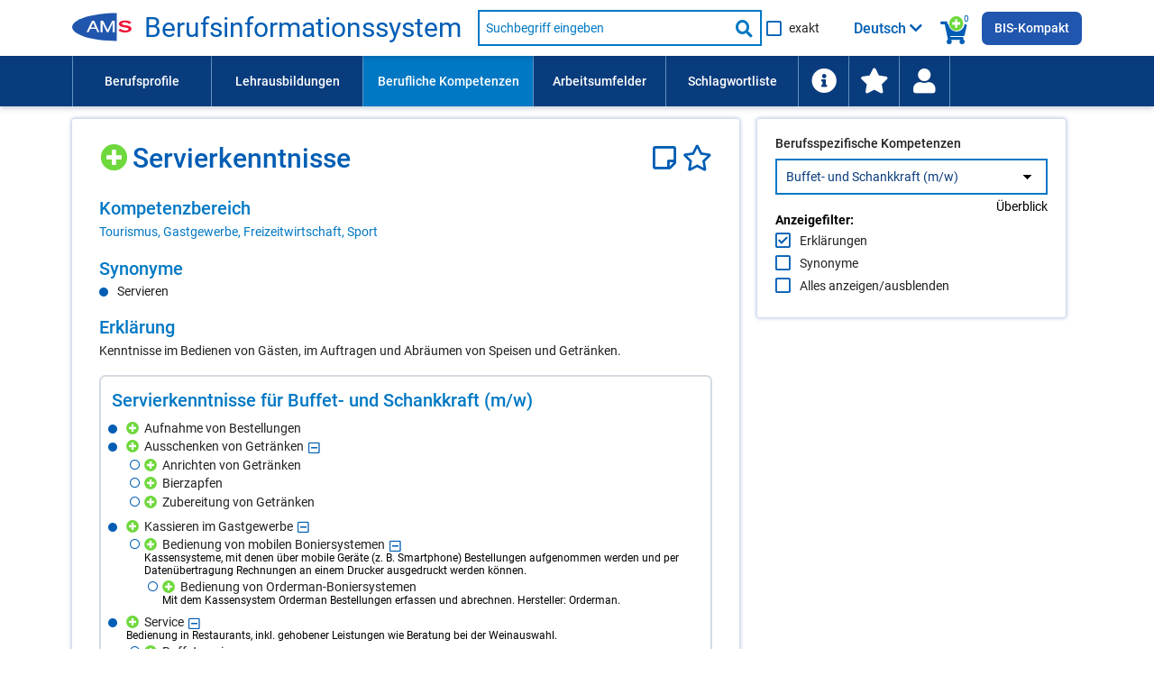

--- FILE ---
content_type: text/html; charset=UTF-8
request_url: https://bis.ams.or.at/bis/kompetenz/179-Servierkenntnisse?query=Barservice&stammdaten_noteid=1118&expandDetailqualis=1
body_size: 147971
content:
	<!DOCTYPE html>
 <html lang="de" data-scroll="0">
<head>
    <meta charset="UTF-8">
<meta http-equiv="X-UA-Compatible" content="IE=edge">
<meta name="viewport" content="initial-scale=1, maximum-scale=1, user-scalable=no, width=device-width">
<meta name="Description" CONTENT="Kenntnisse im Bedienen von Gästen, im Auftragen und Abräumen von Speisen und Getränken.">
<meta name="Keywords" CONTENT="Kompetenz Servierkenntnisse, Fähigkeit Servierkenntnisse, Skill Servierkenntnisse">

<meta http-equiv="Content-Security-Policy" content="default-src 'none'; script-src 'self' 'unsafe-inline' 'unsafe-eval'; connect-src 'self'; img-src 'self' data:; style-src 'self' 'unsafe-inline'; font-src 'self'; base-uri 'self'; form-action 'self'; frame-src https://embed.karrierevideos.at/video-embed/">




<title data-bind="text: page_title">Servierkenntnisse - Kompetenz - AMS Berufsinformationssystem</title>
<link rel="shortcut icon" href="/bis/images/ams_favicon.ico" type="image/x-icon">

<script>var require = { waitSeconds: 180 };</script>
<script>var application_path = '/bis';</script>
<script async="" data-main="/bis/javascript/app" src="/bis/javascript/lib/require-2.3.6.min.js"></script>

<link href="/bis/vendor/FontAwesome/css/all.css" rel="stylesheet" type="text/css">
<link href="/bis/css/ams-main.css" rel="stylesheet" type="text/css">
<link href="/bis/css/ams-main-contrib-fwd.css" rel="stylesheet" type="text/css">
<link href="/bis/css/main.css" rel="stylesheet" type="text/css">

    <link rel="canonical" href="https://bis.ams.or.at/bis/kompetenz/179-Servierkenntnisse" />
</head>
<body onload="">
<header class="ams-l-header" id="ams-navigation">
    <div class="ams-l-header__top-area">
        <div class="ams-l-header__centering-container">
            <div class="ams-m-header-bar" id="header-bar">
                <a href="https://www.ams.at/arbeitsuchende/aus-und-weiterbildung" target="_blank" class="ams-logo"
                   title="Zur AMS Homepage">
                    <img src="/bis/images/redesign/ams_logo.svg"
                         class="ams-m-header-bar__logo"
                         alt="AMS Logo">
                </a>
                <a href="/bis/index.php" class="header-title do-hyphenate">Berufsinformationssystem</a>

                <form class="ams-m-header-search" onsubmit="submitSchnellsuche(this, event)" action="/bis/suche.php" name="suche_form" id="suche_form" method="get">
                    <div class="ams-m-header-search awesomplete-wrapper">
                        <div class="awesomplete">
                            <div class="awesomplete suche-input-wrapper" id="suche-input-wrapper">
                                <label class="ams-m-input-text-w-label__label fwd-visually-hidden" for="suche-startseite">
                                    Suche nach Beruf, Lehrausbildung, Kompetenz usw.
                                </label>
                                <input class="ams-e-input-text ams-m-header-search__awesomplete" type="text"
                                       name="query" aria-label="Suchbegriff eingeben" id="suche" placeholder="Suchbegriff eingeben"
                                       aria-required="true" autocomplete="off" aria-autocomplete="list" />
                            </div>
                        </div>
                        
                        <button type="submit" class="ams-m-header-search__icon icon-fa-search" title="Suche starten"><span class="sr-only">Suche starten</span></button>
                    </div>
                    <div class="ams-e-checkbox relative">
                        <input id="exakte-suche-startseite-checkbox" type="checkbox" name="exakte_suche">

                        <label for="exakte-suche-startseite-checkbox" class="exakte-suche-startseite-checkbox__label">
	                        <span>
	                        	exakt
	                        </span>

                        </label>
                        <!-- span id="exakte-suche-popup-startpage" class="exakte-suche-popup fas fa-question-circle popup-icon" onclick="showInfoPopup('exakte_suche.exakte_suche_info_popup_titel', 'exakte_suche.exakte_suche_info_popup_text', 'search_ipop', this, event);"
                              title="Informationen zur exakten Suche"
                              data-format-to-accordion="true"
                              data-show-overlay="true"
                              data-is-config-text-index="true"></span -->

                    </div>
                </form>

                <div class="kompetenzsuche-indicator">
                    <span class="fas fa-search-plus-green kompetenzsuche-indicator-plus"></span>
                    <span class="fas fa-shopping-cart kompetenzsuche-indicator-warenkorb"></span>
                    <span class="kompetenzsuche-indicator-count">
                        <span data-bind="text: erweiterteSucheViewModel.allItemsCount, visible: erweiterteSucheViewModel.itemsLoadedFromSession()"></span>
                        <span data-bind="visible: !erweiterteSucheViewModel.itemsLoadedFromSession()">0</span>
                    </span>
                </div>

                                    <button class="ams-m-header-bar__header" id="sprachauswahl-wrapper-toggle"
                            aria-expanded="false" aria-controls="sprachauswahl-wrapper" data-bind="attr: { title: findConfigText('toggle-button-title')} ">
                        <span data-bind="html: loadSelectedLanguageBezeichnung()" class="sprachauswahl-sprache">Deutsch</span>
                        <span id="section-switcher-icon" class="icon-fa-chevron-down" aria-hidden="false"></span>
                    </button>
                    <div class="ams-l-header__center-area" id="ams-l-header__sprachauswahl" style="top: 62px;">
                        <div class="ams-l-header__centering-container">
                            <div class="ams-p-section-switcher" id="sprachauswahl-wrapper" aria-hidden="false">
                                <div class="ams-p-section-switcher__header ams-p-section-switcher--align" id="ams-p-section-switcher__header-id" data-bind="htmlSanitized: findConfigText('ueberschrift')"></div>

                                <hr class="ams-e-horizontal-rule">

                                <form id="sprachauswahl-form" class="ams-p-section-switcher__content"  method="POST" aria-labelledby="ams-p-section-switcher__header-id">
                                    <fieldset class="ams-m-radio-group ams-p-section-switcher--align sprachauswahl-fieldset" id="section">
                                        <legend class="ams-m-radio-group__header" data-bind="htmlSanitized: findConfigText('legende')"></legend>

                                        <!-- ko foreach: sprachen -->
                                        <div class="ams-e-radio">
                                            <input type="radio" class="ams-e-radio__input" name="sprache" value="" data-bind="attr: { id: 'sprache-' + kuerzel} , checked: $parent.selectedSprache, checkedValue: $data, click: $parent.updateLanguageUrl.bind(null, $data)" />
                                            <label data-bind="attr: { 'for': 'sprache-' + kuerzel}, htmlSanitized: bezeichnung_deutsch + ' / ' + bezeichnung + ' (' + kuerzel + ')'"></label>
                                        </div>
                                        <!-- /ko -->
                                    </fieldset>
                                </form>
                            </div>
                        </div>
                    </div>
                
                <a class="ins-bis-kompakt-link" href="/bis-kompakt">BIS-Kompakt</a>
            </div>
        </div>
    </div>

    <div class="ams-l-header__bottom-area">
        <div class="ams-l-header__centering-container" id="main-menu">
            <nav class="ams-m-navigation-bar" id="main-menu-nav" aria-label="Menü">
    <ul class="ams-m-navigation-bar__nav" role="menubar" tabindex="0" id="main-menu-ul">

        <li class="ams-m-navigation-bar__nav-item ams-m-navigation-bar__nav-item-beruf " role="menuitem"
            style="min-width: 11em;width:100%;max-width:11em;">
            <a class="ams-m-navigation-bar__nav-item-link"
               title="Führt Sie zu einer Liste aller Berufsprofile (alphabetisch oder nach Berufsgruppen gegliedert)."
               href="/bis/berufe">Berufsprofile
            </a>
        </li>

        <li class="ams-m-navigation-bar__nav-item " role="menuitem"
            style="min-width: 12em;width:100%;max-width:12em;">
            <a class="ams-m-navigation-bar__nav-item-link"
               title="Führt Sie zu einer Liste aller Lehrausbildungen (alphabetisch oder nach Berufsgruppen gegliedert)."
               href="/bis/lehrberufe">Lehrausbildungen
            </a>
        </li>

        <li class="ams-m-navigation-bar__nav-item ams-m-navigation-bar__nav-item--active" role="menuitem"
            style="min-width:13.5em;width:100%;max-width:13.5em;">
            <a class="ams-m-navigation-bar__nav-item-link"
               title="Führt Sie zu einer Liste aller Kompetenzen (alphabetisch oder nach Kompetenzbereichen gegliedert)"
               href="/bis/kompetenzen">Berufliche Kompetenzen
            </a>
        </li>
        <li class="ams-m-navigation-bar__nav-item " role="menuitem"
            style="min-width:10.5em;width:100%;max-width:10.5em;">
            <a class="ams-m-navigation-bar__nav-item-link"
               title="Führt Sie zu einer Liste aller Arbeitsumfelder."
               href="/bis/arbeitsumfelder">Arbeitsumfelder
            </a>
        </li>

        <li class="ams-m-navigation-bar__nav-item " role="menuitem"
            style="min-width:10.5em;width:100%;max-width:10.5em;">
            <a class="ams-m-navigation-bar__nav-item-link"
               title="Die Schlagwortliste enthält berufliche Anforderungen wie Kompetenzen und Arbeitsumfelder; Suchergebnis: Berufe."
               href="/bis/schlagwortliste">Schlagwortliste
            </a>
        </li>

        <li class="ams-m-navigation-bar__nav-item " id="information-li-item" role="menuitem"
            style="min-width:4em;width:100%;max-width:4em;">
            <a class="ams-m-navigation-bar__nav-item-link"
               aria-label="Führt Sie zu Hilfe und Informationen"
               title="Führt Sie zu Hilfe und Informationen"
               href="/bis/information"><span class="fas fa-info-circle menu-icon-big"></span>
            </a>
        </li>

        <li class="ams-m-navigation-bar__nav-item " id="favoriten-li-item" role="menuitem"
            style="min-width:4em;width:100%;max-width:4em;">
            <a class="ams-m-navigation-bar__nav-item-link"
               aria-label="Zu den Favoriten"
               title="Zu den Favoriten"
               href="/bis/favoriten"><span class="fas fa-star menu-icon-big"></span>
            </a>
        </li>

        <li class="ams-m-navigation-bar__nav-item relative" id="login-li-item" role="menuitem"
            style="min-width:4em;width:100%;max-width:4em;">
            <a class="ams-m-navigation-bar__nav-item-link" id="login-menu-link"
               aria-label="Wiedereinstieg"
               title="Wiedereinstieg"
               href="#" onclick="toggleMenuPopup(this); return false;"><span class="fas fa-user menu-icon-big"></span>
            </a>
            <div class="menu-popup wiedereinstieg hidden">
    <div class="ams-m-jp-teaser" id="wiedereinstieg-menu-popup-wrapper">
        <ul class="ams-m-jp-teaser__tabs" role="tablist" aria-multiselectable="false">
            <li class="ams-m-jp-teaser__tab">
                <div id="ams-m-jp-teaser-tab1-login-popup" class="ams-m-jp-teaser__tab-label ams-m-jp-teaser--unchecked relative" tabindex="0" role="tab" aria-controls="jp-teaser-tab-content1-login-popup">
                    Wiedereinstieg
                    <span class="fas fa-question-circle popup-icon" title="Informationen zur einfachen Suche" data-is-config-text-index="true" onclick="showInfoPopup(
                                'wiedereinstieg.fragezeichen_popup_titel', 'wiedereinstieg.fragezeichen_popup_text', 'erweiterte_suche_ipop', this, event);"
                       data-format-to-accordion="true"></span>
                </div>
                <div id="jp-teaser-tab-content1-login-popup" class="ams-m-jp-teaser__tab-content ams-m-jp-teaser--visible" aria-labelledby="ams-m-jp-teaser-tab1-login-popup" aria-hidden="false" role="tabpanel">
                    <div id="login-wrapper">
                        <form id="login" class="login-form">
                            <fieldset class="no-style-fieldset">
                            	<legend class="fwd-visually-hidden">Wiedereinstieg</legend>
                                <div class="ams-m-input-text-w-label">
                                    <label class="ams-m-input-text-w-label__label" for="login-tagesdatum">Tagesdatum:</label>
                                    <input type="text" id="login-tagesdatum" name="login-tagesdatum" aria-required="true" class="ams-e-input-text" value="" placeholder="Tagesdatum eingeben" required="" />
                                </div>
                                <div class="ams-m-input-text-w-label">
                                    <label class="ams-m-input-text-w-label__label" for="login-pin-code">PIN-Code:</label>
                                    <input type="text" id="login-pin-code" name="login-pin-code" aria-required="true" class="ams-e-input-text" value="" placeholder="PIN-Code eingeben" required="">
                                </div>
                            </fieldset>
                        </form>
                        <div class="ams-m-top-task-teaser__bottom-area">
                            <button class="ams-e-button ams-e-button--primary full-width space-top" id="login-button" title="">Anmelden</button>
                        </div>
                    </div>
                    <div id="login-data-wrapper" class="hidden">
                        <p><span class="bold">Tagesdatum:</span> <span id="tagesdatum"></span></p>
                        <p><span class="bold">PIN-Code:</span> <span id="pin"></span></p>
                        <div class="ams-m-top-task-teaser__bottom-area">
                            <button class="ams-e-button ams-e-button--primary full-width space-top" id="logout-button" title="Abmelden" onclick="" type="button">
                                Abmelden
                            </button>
                            
                            <button id="user-delete-button" class="ams-e-button ams-e-button--primary full-width space-top" title="Hier können Sie Ihren gesamten PIN und alle gespeicherten Suchabfragen löschen." onclick="" type="button">
                                Konto löschen
                            </button>
                            
                        </div>
                    </div>
                </div>
            </li>
        </ul>
    </div>
</div>
        </li>
    </ul>
    <div class="ams-m-navigation-bar__more hidden" id="main-menu-more">
        <div class="ams-m-navigation-bar__more-button" id="main-menu-more-button" tabindex="0" role="button" aria-label="Mehr Navigationspunkte">
            <div>Mehr</div>
            <span class="ams-m-navigation-bar__more-icon icon-fa-chevron-down" aria-hidden="false"></span>
        </div>
        <ul class="ams-m-navigation-bar__more-list " id="main-menu-more-list">

        </ul>
    </div>
</nav>
        </div>
    </div>

    

</header>
<main class="kompetenzdetail ams-l-main" id="ams-content">
    <div class="ams-l-main__wrapper">
        <section class="ams-l-main__content" aria-labelledby="ams-l-main__header-heading-id">
            <div class="ams-p-content">
                <div class="ams-p-content-section">
                    <div class="ams-l-main__header">
    <div class="ams-l-main__header-item"></div>
    <div class="title-top">
        <h1 class="ams-l-main__header-heading ams-e-h1--small-screens relative title-top-small" id="ams-l-main__header-heading-id" lang="de">
            <span class="ams-l-main__header-heading__inner"><span class="suchbegriff" data-suchbegriff_noteid="179" 
                    data-suchbegriff_bezeichnung="Servierkenntnisse" data-suchbegriff_bezeichnung-translated="" data-suchbegriff_typ="KOMP" data-suchbegriff_ebene="0"  
                    data-suchbegriff_fachlich-flag="1" data-suchbegriff_link="/bis/kompetenz/179-Servierkenntnisse" data-suchbegriff_selected="false"><span class="fas fa-search-plus-green suche-gewaehlte-suchbegriffe-auswahllupe small-padding-left " title="Zur Kompetenzsuche hinzufügen" onclick="addSuchbegriffToWarenkorbAndSaveToSession('179', 'KOMP', 'Servierkenntnisse', '', '1', '/bis/kompetenz/179-Servierkenntnisse')" aria-label="Hinzufügen" ></span></span><span class="do-highlight">Servierkenntnisse</span> </span>
            <span class="title-icons">
            	<a href="javascript:;" title="Hier öffnen Sie Ihren persönlichen Notizzettel." aria-label="Notizzettel">
		        <span id="notiz-icon" class="far fa-sticky-note fa-sticky-note--big notiz-icon " >
		            
                </span>
		    </a>
            	<a href="javascript:;" title="Zu den Favoriten hinzufügen" aria-label="Favoriten"><span id="fav-star" class="far fa-star fav-icon " ></span></a>
            </span>
            <span class="share-icons-clear"></span>
        </h1>
    </div>
</div>
                    <div class="contentPageSection parbase ">
    <div class="ams-p-content-section__container ams-p-content-section--unchecked" id="qualifikationsbereich-element" tabindex="0" role="region" aria-controls="qualifikationsbereich-content">
                <h2 class="ams-p-content-section__header accordion-header relative" id="qualifikationsbereich-element-title" >
            <span>Kompetenzbereich</span>
        </h2>
                
        <div class="ams-p-content-section__content ams-p-content-section--hidden" id="qualifikationsbereich-content" aria-labelledby="qualifikationsbereich-element-title" aria-hidden="false" role="tabpanel">
        	        	
        	
            <div>
                <div class="contentRTE parbase">
                	
                    <div class="ams-m-content-block-text">
                        <p><a href="/bis/kompetenzen-nach-bereichen?expand=1,1_20">Tourismus, Gastgewerbe, Freizeitwirtschaft, Sport</a></p>
                    </div>
                </div>
            </div>
        </div>
    </div>
</div>

                    <div class="contentPageSection parbase ">
    <div class="ams-p-content-section__container ams-p-content-section--unchecked" id="synonym-element" tabindex="0" role="region" aria-controls="synonym-content">
                <h2 class="ams-p-content-section__header accordion-header relative" id="synonym-element-title" >
            <span>Synonyme</span>
        </h2>
                
        <div class="ams-p-content-section__content ams-p-content-section--hidden" id="synonym-content" aria-labelledby="synonym-element-title" aria-hidden="false" role="tabpanel">
        	        	
        	
            <div>
                <div class="contentRTE parbase">
                	
                    <div class="ams-m-content-block-text">
                        <div class="multicolumn-list "><ul class=" "><li><span class="do-highlight"><span class="do-highlight">Servieren</span></span></li></ul></div>
                    </div>
                </div>
            </div>
        </div>
    </div>
</div>

                    
                    <div class="contentPageSection parbase ">
    <div class="ams-p-content-section__container ams-p-content-section--unchecked" id="erklaerung-element" tabindex="0" role="region" aria-controls="erklaerung-content">
                <h2 class="ams-p-content-section__header accordion-header relative" id="erklaerung-element-title" >
            <span>Erklärung</span>
        </h2>
                
        <div class="ams-p-content-section__content ams-p-content-section--hidden" id="erklaerung-content" aria-labelledby="erklaerung-element-title" aria-hidden="false" role="tabpanel">
        	        	
        	
            <div>
                <div class="contentRTE parbase">
                	
                    <div class="ams-m-content-block-text">
                        <p><span class="do-highlight">Kenntnisse im Bedienen von Gästen, im Auftragen und Abräumen von Speisen und Getränken.</span></p>
                    </div>
                </div>
            </div>
        </div>
    </div>
</div>


                    <div class="contentPageSection parbase ">
    <div class="ams-p-content-section__container ams-p-content-section--unchecked" id="detailquali_tree-element" tabindex="0" role="region" aria-controls="detailquali_tree-content">
                <h2 class="ams-p-content-section__header accordion-header relative" id="detailquali_tree-element-title" >
            <span>Servierkenntnisse für Buffet- und Schankkraft (m/w)</span>
        </h2>
                
        <div class="ams-p-content-section__content ams-p-content-section--hidden" id="detailquali_tree-content" aria-labelledby="detailquali_tree-element-title" aria-hidden="false" role="tabpanel">
        	        	
        	
            <div>
                <div class="contentRTE parbase">
                	
                    <div class="ams-m-content-block-text">
                        <ul class="detail-kompetenzen-baum-full-bullet" id="detailkompetenzen-baum"><li class="detail-kompetenzen-baum-full-bullet__item liItem" id="node_22324"><span class="fas fa-search-plus-green suche-gewaehlte-suchbegriffe-auswahllupe  " title="Zur Kompetenzsuche hinzufügen" onclick="addSuchbegriffToWarenkorbAndSaveToSession('7358', 'DETAILKOMP', 'Aufnahme von Bestellungen', '', '1', '/bis/kompetenz/179-Servierkenntnisse?query_qualifikation_detail_noteid=7358')" aria-label="Hinzufügen" ></span><span class="do-highlight">Aufnahme von Bestellungen</span><span class="syn"><span class="do-highlight">Aufnehmen von Bestellungen</span>, <span class="do-highlight">Bestellungen aufnehmen</span>, <span class="do-highlight">Entgegennahme von Bestellungen</span></span></li><li class="detail-kompetenzen-baum-full-bullet__item liItem" id="node_483"><span class="fas fa-search-plus-green suche-gewaehlte-suchbegriffe-auswahllupe  " title="Zur Kompetenzsuche hinzufügen" onclick="addSuchbegriffToWarenkorbAndSaveToSession('472', 'DETAILKOMP', 'Ausschenken von Getränken', '', '1', '/bis/kompetenz/179-Servierkenntnisse?query_qualifikation_detail_noteid=472')" aria-label="Hinzufügen" ></span><span class="do-highlight">Ausschenken von Getränken</span><span class="far fa-plus-square expand_tree" title="Knoten auf"></span><span class="syn"><span class="do-highlight">Auffüllen der Getränke</span>, <span class="do-highlight">Schank</span></span></li><li class="no_bullet_li" id="node_filler_483">
					<ul class="fa-ul"><li class="liItem" id="node_49921"><span class="fa-li"><span class="far fa-circle"></span></span><span class="fas fa-search-plus-green suche-gewaehlte-suchbegriffe-auswahllupe  " title="Zur Kompetenzsuche hinzufügen" onclick="addSuchbegriffToWarenkorbAndSaveToSession('19744', 'DETAILKOMP', 'Anrichten von Getränken', '', '1', '/bis/kompetenz/179-Servierkenntnisse?query_qualifikation_detail_noteid=19744')" aria-label="Hinzufügen" ></span><span class="do-highlight"><span class="list-item-title">Anrichten von Getränken</span></span><span class="syn"><span class="do-highlight">Getränke anrichten</span></span></li><li class="liItem" id="node_21033"><span class="fa-li"><span class="far fa-circle"></span></span><span class="fas fa-search-plus-green suche-gewaehlte-suchbegriffe-auswahllupe  " title="Zur Kompetenzsuche hinzufügen" onclick="addSuchbegriffToWarenkorbAndSaveToSession('8071', 'DETAILKOMP', 'Bierzapfen', '', '1', '/bis/kompetenz/179-Servierkenntnisse?query_qualifikation_detail_noteid=8071')" aria-label="Hinzufügen" ></span><span class="do-highlight"><span class="list-item-title">Bierzapfen</span></span></li><li class="liItem" id="node_9139"><span class="fa-li"><span class="far fa-circle"></span></span><span class="fas fa-search-plus-green suche-gewaehlte-suchbegriffe-auswahllupe  " title="Zur Kompetenzsuche hinzufügen" onclick="addSuchbegriffToWarenkorbAndSaveToSession('5484', 'DETAILKOMP', 'Zubereitung von Getränken', '', '1', '/bis/kompetenz/179-Servierkenntnisse?query_qualifikation_detail_noteid=5484')" aria-label="Hinzufügen" ></span><span class="do-highlight"><span class="list-item-title">Zubereitung von Getränken</span></span><span class="syn"><span class="do-highlight">Getränke zubereiten</span></span></li></ul></li><li class="detail-kompetenzen-baum-full-bullet__item liItem" id="node_480"><span class="fas fa-search-plus-green suche-gewaehlte-suchbegriffe-auswahllupe  " title="Zur Kompetenzsuche hinzufügen" onclick="addSuchbegriffToWarenkorbAndSaveToSession('4147', 'DETAILKOMP', 'Kassieren im Gastgewerbe', '', '1', '/bis/kompetenz/179-Servierkenntnisse?query_qualifikation_detail_noteid=4147')" aria-label="Hinzufügen" ></span><span class="do-highlight">Kassieren im Gastgewerbe</span><span class="far fa-plus-square expand_tree" title="Knoten auf"></span><span class="syn"><span class="do-highlight">Durchführung von Buchungsvorgängen</span></span></li><li class="no_bullet_li" id="node_filler_480">
					<ul class="fa-ul"><li class="liItem" id="node_42827"><span class="fa-li"><span class="far fa-circle"></span></span><span class="fas fa-search-plus-green suche-gewaehlte-suchbegriffe-auswahllupe  " title="Zur Kompetenzsuche hinzufügen" onclick="addSuchbegriffToWarenkorbAndSaveToSession('17461', 'DETAILKOMP', 'Bedienung von mobilen Boniersystemen', '', '1', '/bis/kompetenz/179-Servierkenntnisse?query_qualifikation_detail_noteid=17461')" aria-label="Hinzufügen" ></span><span class="do-highlight"><span class="list-item-title">Bedienung von mobilen Boniersystemen<span class="far fa-plus-square expand_tree" title="Knoten auf"></span></span></span><span class="syn"><span class="do-highlight">Mobile Boniersysteme bedienen</span></span><span class="erklaerung"><span class="do-highlight">Kassensysteme, mit denen über mobile Geräte (z. B. Smartphone) Bestellungen aufgenommen werden und per Datenübertragung Rechnungen an einem Drucker ausgedruckt werden können.</span></span></li><li class="no_bullet_li" id="node_filler_42827">
					<ul class="fa-ul"><li class="liItem" id="node_42829"><span class="fa-li"><span class="far fa-circle"></span></span><span class="fas fa-search-plus-green suche-gewaehlte-suchbegriffe-auswahllupe  " title="Zur Kompetenzsuche hinzufügen" onclick="addSuchbegriffToWarenkorbAndSaveToSession('17462', 'DETAILKOMP', 'Bedienung von Orderman-Boniersystemen', '', '1', '/bis/kompetenz/179-Servierkenntnisse?query_qualifikation_detail_noteid=17462')" aria-label="Hinzufügen" ></span><span class="do-highlight"><span class="list-item-title">Bedienung von Orderman-Boniersystemen</span></span><span class="syn"><span class="do-highlight">Orderman verwenden</span>, <span class="do-highlight">Orderman-Boniersysteme bedienen</span></span><span class="erklaerung"><span class="do-highlight">Mit dem Kassensystem Orderman Bestellungen erfassen und abrechnen. Hersteller: Orderman.</span></span></li></ul></li></ul></li><li class="detail-kompetenzen-baum-full-bullet__item liItem" id="node_606"><span class="fas fa-search-plus-green suche-gewaehlte-suchbegriffe-auswahllupe  " title="Zur Kompetenzsuche hinzufügen" onclick="addSuchbegriffToWarenkorbAndSaveToSession('4149', 'DETAILKOMP', 'Service', '', '', '/bis/kompetenz/179-Servierkenntnisse?query_qualifikation_detail_noteid=4149')" aria-label="Hinzufügen" ></span><span class="do-highlight">Service</span><span class="far fa-plus-square expand_tree" title="Knoten auf"></span><span class="syn"><span class="do-highlight">Servicekenntnisse</span></span><span class="erklaerung"><span class="do-highlight">Bedienung in Restaurants, inkl. gehobener Leistungen wie Beratung bei der Weinauswahl.</span></span></li><li class="no_bullet_li" id="node_filler_606">
					<ul class="fa-ul"><li class="liItem" id="node_2880"><span class="fa-li"><span class="far fa-circle"></span></span><span class="fas fa-search-plus-green suche-gewaehlte-suchbegriffe-auswahllupe  " title="Zur Kompetenzsuche hinzufügen" onclick="addSuchbegriffToWarenkorbAndSaveToSession('2605', 'DETAILKOMP', 'Buffetservice', '', '1', '/bis/kompetenz/179-Servierkenntnisse?query_qualifikation_detail_noteid=2605')" aria-label="Hinzufügen" ></span><span class="do-highlight"><span class="list-item-title">Buffetservice</span></span><span class="syn"><span class="do-highlight">Buffet-Kenntnisse</span></span><span class="erklaerung"><span class="do-highlight">Hilfestellung bei zur Selbstbedienung hergerichteten Speisen.</span></span></li><li class="liItem" id="node_2882"><span class="fa-li"><span class="far fa-circle"></span></span><span class="fas fa-search-plus-green suche-gewaehlte-suchbegriffe-auswahllupe  " title="Zur Kompetenzsuche hinzufügen" onclick="addSuchbegriffToWarenkorbAndSaveToSession('2607', 'DETAILKOMP', 'Frühstücksservice', '', '1', '/bis/kompetenz/179-Servierkenntnisse?query_qualifikation_detail_noteid=2607')" aria-label="Hinzufügen" ></span><span class="do-highlight"><span class="list-item-title">Frühstücksservice</span></span><span class="erklaerung"><span class="do-highlight">Übernahme verschiedener Arbeiten in Bezug auf das Frühstück, z.B. Aufbau, Betreuung und Bestückung des Frühstücksbüffets, Bedienung und Betreuung der Gäste.</span></span></li><li class="liItem" id="node_473"><span class="fa-li"><span class="far fa-circle"></span></span><span class="fas fa-search-plus-green suche-gewaehlte-suchbegriffe-auswahllupe  " title="Zur Kompetenzsuche hinzufügen" onclick="addSuchbegriffToWarenkorbAndSaveToSession('463', 'DETAILKOMP', 'Getränkeservice', '', '', '/bis/kompetenz/179-Servierkenntnisse?query_qualifikation_detail_noteid=463')" aria-label="Hinzufügen" ></span><span class="do-highlight"><span class="list-item-title">Getränkeservice<span class="far fa-plus-square expand_tree" title="Knoten auf"></span></span></span><span class="syn"><span class="do-highlight">Ausgabe von Getränken</span>, <span class="do-highlight">Getränke servieren</span>, <span class="do-highlight">Servieren von Getränken</span></span><span class="erklaerung"><span class="do-highlight">Darreichung von Getränken.</span></span></li><li class="no_bullet_li" id="node_filler_473">
					<ul class="fa-ul"><li class="liItem" id="node_592"><span class="fa-li"><span class="far fa-circle"></span></span><span class="fas fa-search-plus-green suche-gewaehlte-suchbegriffe-auswahllupe  " title="Zur Kompetenzsuche hinzufügen" onclick="addSuchbegriffToWarenkorbAndSaveToSession('569', 'DETAILKOMP', 'Barservice', '', '1', '/bis/kompetenz/179-Servierkenntnisse?query_qualifikation_detail_noteid=569')" aria-label="Hinzufügen" ></span><span class="do-highlight"><span class="list-item-title">Barservice</span></span><span class="erklaerung"><span class="do-highlight">Zubereiten, Anrichten und Servieren von Cocktails und anderen Getränken.</span></span></li><li class="liItem" id="node_21806"><span class="fa-li"><span class="far fa-circle"></span></span><span class="fas fa-search-plus-green suche-gewaehlte-suchbegriffe-auswahllupe  " title="Zur Kompetenzsuche hinzufügen" onclick="addSuchbegriffToWarenkorbAndSaveToSession('9180', 'DETAILKOMP', 'Kaffeezubereitung', '', '1', '/bis/kompetenz/179-Servierkenntnisse?query_qualifikation_detail_noteid=9180')" aria-label="Hinzufügen" ></span><span class="do-highlight"><span class="list-item-title">Kaffeezubereitung<span class="far fa-plus-square expand_tree" title="Knoten auf"></span></span></span><span class="syn"><span class="do-highlight">Kaffee zubereiten</span>, <span class="do-highlight">Zubereitung von Kaffee</span></span></li><li class="no_bullet_li" id="node_filler_21806">
					<ul class="fa-ul"><li class="liItem" id="node_38494"><span class="fa-li"><span class="far fa-circle"></span></span><span class="fas fa-search-plus-green suche-gewaehlte-suchbegriffe-auswahllupe  " title="Zur Kompetenzsuche hinzufügen" onclick="addSuchbegriffToWarenkorbAndSaveToSession('15962', 'DETAILKOMP', 'Kaffeeberatung', '', '1', '/bis/kompetenz/179-Servierkenntnisse?query_qualifikation_detail_noteid=15962')" aria-label="Hinzufügen" ></span><span class="do-highlight"><span class="list-item-title">Kaffeeberatung</span></span><span class="erklaerung"><span class="do-highlight">Beratung von Gästen oder KundInnen in Bezug auf den passenden Kaffee; dazu kann auch die Information über Röstungs- und Zubereitungsarten, Bohnensorten und Herkunft des Kaffees gehören.</span></span></li></ul></li></ul></li><li class="liItem" id="node_2878"><span class="fa-li"><span class="far fa-circle"></span></span><span class="fas fa-search-plus-green suche-gewaehlte-suchbegriffe-auswahllupe  " title="Zur Kompetenzsuche hinzufügen" onclick="addSuchbegriffToWarenkorbAndSaveToSession('4213', 'DETAILKOMP', 'Speiseservice', '', '', '/bis/kompetenz/179-Servierkenntnisse?query_qualifikation_detail_noteid=4213')" aria-label="Hinzufügen" ></span><span class="do-highlight"><span class="list-item-title">Speiseservice<span class="far fa-plus-square expand_tree" title="Knoten auf"></span></span></span><span class="syn"><span class="do-highlight">Servieren von Speisen</span>, <span class="do-highlight">Speisen servieren</span></span></li><li class="no_bullet_li" id="node_filler_2878">
					<ul class="fa-ul"><li class="liItem" id="node_22330"><span class="fa-li"><span class="far fa-circle"></span></span><span class="fas fa-search-plus-green suche-gewaehlte-suchbegriffe-auswahllupe  " title="Zur Kompetenzsuche hinzufügen" onclick="addSuchbegriffToWarenkorbAndSaveToSession('7352', 'DETAILKOMP', 'Ausgabe von Speisen', '', '1', '/bis/kompetenz/179-Servierkenntnisse?query_qualifikation_detail_noteid=7352')" aria-label="Hinzufügen" ></span><span class="do-highlight"><span class="list-item-title">Ausgabe von Speisen<span class="far fa-plus-square expand_tree" title="Knoten auf"></span></span></span><span class="syn"><span class="do-highlight">Essensausgabe</span>, <span class="do-highlight">Speisen ausgeben</span>, <span class="do-highlight">Speisenausgabe</span></span></li><li class="no_bullet_li" id="node_filler_22330">
					<ul class="fa-ul"><li class="liItem" id="node_1589"><span class="fa-li"><span class="far fa-circle"></span></span><span class="fas fa-search-plus-green suche-gewaehlte-suchbegriffe-auswahllupe  " title="Zur Kompetenzsuche hinzufügen" onclick="addSuchbegriffToWarenkorbAndSaveToSession('4145', 'DETAILKOMP', 'Ausgabe an Stehbuffets', '', '1', '/bis/kompetenz/179-Servierkenntnisse?query_qualifikation_detail_noteid=4145')" aria-label="Hinzufügen" ></span><span class="do-highlight"><span class="list-item-title">Ausgabe an Stehbuffets</span></span><span class="syn"><span class="do-highlight">Bewirtung in Stehbuffets</span></span><span class="erklaerung"><span class="do-highlight">Ausgabe von Speisen und Getränken sowie Kassatätigkeit in Stehbuffets.</span></span></li><li class="liItem" id="node_1595"><span class="fa-li"><span class="far fa-circle"></span></span><span class="fas fa-search-plus-green suche-gewaehlte-suchbegriffe-auswahllupe  " title="Zur Kompetenzsuche hinzufügen" onclick="addSuchbegriffToWarenkorbAndSaveToSession('4146', 'DETAILKOMP', 'Ausgabe an Würstelständen', '', '1', '/bis/kompetenz/179-Servierkenntnisse?query_qualifikation_detail_noteid=4146')" aria-label="Hinzufügen" ></span><span class="do-highlight"><span class="list-item-title">Ausgabe an Würstelständen</span></span><span class="syn"><span class="do-highlight">Bewirtung an Würstelständen</span></span><span class="erklaerung"><span class="do-highlight">Ausgabe von Speisen und Getränken sowie Kassatätigkeit an Würstelständen.</span></span></li></ul></li></ul></li></ul></li></ul>
                    </div>
                </div>
            </div>
        </div>
    </div>
</div>

                    <div class="contentPageSection parbase ">
    <div class="ams-p-content-section__container ams-p-content-section--unchecked" id="qualifikation_verwandt-element" tabindex="0" role="region" aria-controls="qualifikation_verwandt-content">
                <h2 class="ams-p-content-section__header accordion-header relative" id="qualifikation_verwandt-element-title" >
            <span>Verwandtschaftsbeziehungen dieser beruflichen Kompetenz und ihrer Unterbegriffe</span>
        </h2>
                
        <div class="ams-p-content-section__content ams-p-content-section--hidden" id="qualifikation_verwandt-content" aria-labelledby="qualifikation_verwandt-element-title" aria-hidden="false" role="tabpanel">
        	        	
        	
            <div>
                <div class="contentRTE parbase">
                	
                    <div class="ams-m-content-block-text">
                        <div class="gray-border-table-wrapper">
	  			<table class="kompetenzen-table" id="verwandte-kompetenzen-table">
	  				<tr>
	  					<th class="kompetenzen-table-header" colspan="2">Berufliche Kompetenz:</th>
	  					<th class="kompetenzen-table-header">... ist verwandt mit:</th>
					</tr>
					<tbody><tr class="kompetenzen-table__td-with-border">
    					<td class="verwandte-kompetenz-first-td"  rowspan="9" >
    					    Servierkenntnisse
    					</td>
    					<td class="weight-arrow-wrapper verwandte-kompetenz-second-td">
    					    <div class="kompetenz-verwandschaft-wrapper"><div class="kompetenz-verwandschaft-left" title="Servierkenntnisse ist in hohem Ausmaß verwandt mit Allergen-Kennzeichnung in der Gastronomie"><div class="weight-arrow weight-arrow-right-filled"></div><div class="weight-arrow weight-arrow-right-filled"></div><div class="weight-arrow weight-arrow-right-filled"></div><div class="clear"></div></div><div class="kompetenz-verwandschaft-right" title="Allergen-Kennzeichnung in der Gastronomie ist in mittlerem Ausmaß verwandt mit Servierkenntnisse"><div class="weight-arrow weight-arrow-left"></div><div class="weight-arrow weight-arrow-left-filled"></div><div class="weight-arrow weight-arrow-left-filled"></div><div class="clear"></div></div><div class="clear"></div></div>
    					</td>
    					<td class="verwandte-kompetenz-third-td"><a href="/bis/kompetenz/4939?query_qualifikation_detail_noteid=14755&phrase_search=1"  title="Gastronomiemanagementkenntnisse">Allergen-Kennzeichnung in der Gastronomie</a>
  						</td>
  					</tr><tr class="">
    					
    					<td class="weight-arrow-wrapper verwandte-kompetenz-second-td">
    					    <div class="kompetenz-verwandschaft-wrapper"><div class="kompetenz-verwandschaft-left" title="Servierkenntnisse ist in niedrigem Ausmaß verwandt mit Befähigungsprüfung für das reglementierte Gastgewerbe"><div class="weight-arrow weight-arrow-right-filled"></div><div class="weight-arrow weight-arrow-right"></div><div class="weight-arrow weight-arrow-right"></div><div class="clear"></div></div><div class="kompetenz-verwandschaft-right" title="Befähigungsprüfung für das reglementierte Gastgewerbe ist in niedrigem Ausmaß verwandt mit Servierkenntnisse"><div class="weight-arrow weight-arrow-left"></div><div class="weight-arrow weight-arrow-left"></div><div class="weight-arrow weight-arrow-left-filled"></div><div class="clear"></div></div><div class="clear"></div></div>
    					</td>
    					<td class="verwandte-kompetenz-third-td"><a href="/bis/kompetenz/7216?query_qualifikation_detail_noteid=5569&phrase_search=1"  title="Befähigungsnachweis">Befähigungsprüfung für das reglementierte Gastgewerbe</a>
  						</td>
  					</tr><tr class="">
    					
    					<td class="weight-arrow-wrapper verwandte-kompetenz-second-td">
    					    <div class="kompetenz-verwandschaft-wrapper"><div class="kompetenz-verwandschaft-left" title="Servierkenntnisse ist in mittlerem Ausmaß verwandt mit Erstellung von Speisekarten"><div class="weight-arrow weight-arrow-right-filled"></div><div class="weight-arrow weight-arrow-right-filled"></div><div class="weight-arrow weight-arrow-right"></div><div class="clear"></div></div><div class="kompetenz-verwandschaft-right" title="Erstellung von Speisekarten ist in niedrigem Ausmaß verwandt mit Servierkenntnisse"><div class="weight-arrow weight-arrow-left"></div><div class="weight-arrow weight-arrow-left"></div><div class="weight-arrow weight-arrow-left-filled"></div><div class="clear"></div></div><div class="clear"></div></div>
    					</td>
    					<td class="verwandte-kompetenz-third-td"><a href="/bis/kompetenz/4939?query_qualifikation_detail_noteid=17253&phrase_search=1"  title="Gastronomiemanagementkenntnisse">Erstellung von Speisekarten</a>
  						</td>
  					</tr><tr class="">
    					
    					<td class="weight-arrow-wrapper verwandte-kompetenz-second-td">
    					    <div class="kompetenz-verwandschaft-wrapper"><div class="kompetenz-verwandschaft-left" title="Servierkenntnisse ist in mittlerem Ausmaß verwandt mit Erstellung von Tischplänen"><div class="weight-arrow weight-arrow-right-filled"></div><div class="weight-arrow weight-arrow-right-filled"></div><div class="weight-arrow weight-arrow-right"></div><div class="clear"></div></div><div class="kompetenz-verwandschaft-right" title="Erstellung von Tischplänen ist in niedrigem Ausmaß verwandt mit Servierkenntnisse"><div class="weight-arrow weight-arrow-left"></div><div class="weight-arrow weight-arrow-left"></div><div class="weight-arrow weight-arrow-left-filled"></div><div class="clear"></div></div><div class="clear"></div></div>
    					</td>
    					<td class="verwandte-kompetenz-third-td"><a href="/bis/kompetenz/4939?query_qualifikation_detail_noteid=17105&phrase_search=1"  title="Gastronomiemanagementkenntnisse">Erstellung von Tischplänen</a>
  						</td>
  					</tr><tr class="">
    					
    					<td class="weight-arrow-wrapper verwandte-kompetenz-second-td">
    					    <div class="kompetenz-verwandschaft-wrapper"><div class="kompetenz-verwandschaft-left" title="Servierkenntnisse ist in niedrigem Ausmaß verwandt mit Gastronomiebranche"><div class="weight-arrow weight-arrow-right-filled"></div><div class="weight-arrow weight-arrow-right"></div><div class="weight-arrow weight-arrow-right"></div><div class="clear"></div></div><div class="kompetenz-verwandschaft-right" title="Gastronomiebranche ist in niedrigem Ausmaß verwandt mit Servierkenntnisse"><div class="weight-arrow weight-arrow-left"></div><div class="weight-arrow weight-arrow-left"></div><div class="weight-arrow weight-arrow-left-filled"></div><div class="clear"></div></div><div class="clear"></div></div>
    					</td>
    					<td class="verwandte-kompetenz-third-td"><a href="/bis/kompetenz/4613?query_qualifikation_detail_noteid=15067&phrase_search=1"  title="Branchenkenntnisse">Gastronomiebranche</a>
  						</td>
  					</tr><tr class="">
    					
    					<td class="weight-arrow-wrapper verwandte-kompetenz-second-td">
    					    <div class="kompetenz-verwandschaft-wrapper"><div class="kompetenz-verwandschaft-left" title="Servierkenntnisse ist in hohem Ausmaß verwandt mit Interesse an Gastgewerbe und Tourismus"><div class="weight-arrow weight-arrow-right-filled"></div><div class="weight-arrow weight-arrow-right-filled"></div><div class="weight-arrow weight-arrow-right-filled"></div><div class="clear"></div></div><div class="kompetenz-verwandschaft-right" title="Interesse an Gastgewerbe und Tourismus ist in niedrigem Ausmaß verwandt mit Servierkenntnisse"><div class="weight-arrow weight-arrow-left"></div><div class="weight-arrow weight-arrow-left"></div><div class="weight-arrow weight-arrow-left-filled"></div><div class="clear"></div></div><div class="clear"></div></div>
    					</td>
    					<td class="verwandte-kompetenz-third-td"><a href="/bis/kompetenz/7524?query=Interesse%20an%20Gastgewerbe%20und%20Tourismus&phrase_search=1"  title="Interesse an Gastgewerbe und Tourismus"><span class="do-highlight">Interesse an Gastgewerbe und Tourismus</span></a>
  						</td>
  					</tr><tr class="">
    					
    					<td class="weight-arrow-wrapper verwandte-kompetenz-second-td">
    					    <div class="kompetenz-verwandschaft-wrapper"><div class="kompetenz-verwandschaft-left" title="Servierkenntnisse ist in hohem Ausmaß verwandt mit Platzierung der Gäste"><div class="weight-arrow weight-arrow-right-filled"></div><div class="weight-arrow weight-arrow-right-filled"></div><div class="weight-arrow weight-arrow-right-filled"></div><div class="clear"></div></div><div class="kompetenz-verwandschaft-right" title="Platzierung der Gäste ist in mittlerem Ausmaß verwandt mit Servierkenntnisse"><div class="weight-arrow weight-arrow-left"></div><div class="weight-arrow weight-arrow-left-filled"></div><div class="weight-arrow weight-arrow-left-filled"></div><div class="clear"></div></div><div class="clear"></div></div>
    					</td>
    					<td class="verwandte-kompetenz-third-td"><a href="/bis/kompetenz/4939?query_qualifikation_detail_noteid=17104&phrase_search=1"  title="Gastronomiemanagementkenntnisse">Platzierung der Gäste</a>
  						</td>
  					</tr><tr class="">
    					
    					<td class="weight-arrow-wrapper verwandte-kompetenz-second-td">
    					    <div class="kompetenz-verwandschaft-wrapper"><div class="kompetenz-verwandschaft-left" title="Servierkenntnisse ist in hohem Ausmaß verwandt mit Präsentation der Menüs"><div class="weight-arrow weight-arrow-right-filled"></div><div class="weight-arrow weight-arrow-right-filled"></div><div class="weight-arrow weight-arrow-right-filled"></div><div class="clear"></div></div><div class="kompetenz-verwandschaft-right" title="Präsentation der Menüs ist in hohem Ausmaß verwandt mit Servierkenntnisse"><div class="weight-arrow weight-arrow-left-filled"></div><div class="weight-arrow weight-arrow-left-filled"></div><div class="weight-arrow weight-arrow-left-filled"></div><div class="clear"></div></div><div class="clear"></div></div>
    					</td>
    					<td class="verwandte-kompetenz-third-td"><a href="/bis/kompetenz/179?query_qualifikation_detail_noteid=17106&phrase_search=1"  title="Servierkenntnisse">Präsentation der Menüs</a>
  						</td>
  					</tr><tr class="">
    					
    					<td class="weight-arrow-wrapper verwandte-kompetenz-second-td">
    					    <div class="kompetenz-verwandschaft-wrapper"><div class="kompetenz-verwandschaft-left" title="Servierkenntnisse ist in hohem Ausmaß verwandt mit Reservierungsmanagement in der Gastronomie"><div class="weight-arrow weight-arrow-right-filled"></div><div class="weight-arrow weight-arrow-right-filled"></div><div class="weight-arrow weight-arrow-right-filled"></div><div class="clear"></div></div><div class="kompetenz-verwandschaft-right" title="Reservierungsmanagement in der Gastronomie ist in mittlerem Ausmaß verwandt mit Servierkenntnisse"><div class="weight-arrow weight-arrow-left"></div><div class="weight-arrow weight-arrow-left-filled"></div><div class="weight-arrow weight-arrow-left-filled"></div><div class="clear"></div></div><div class="clear"></div></div>
    					</td>
    					<td class="verwandte-kompetenz-third-td"><a href="/bis/kompetenz/4939?query_qualifikation_detail_noteid=17256&phrase_search=1"  title="Gastronomiemanagementkenntnisse">Reservierungsmanagement in der Gastronomie</a>
  						</td>
  					</tr><tr class="kompetenzen-table__td-with-border">
    					<td class="verwandte-kompetenz-first-td" >
    					    <a href="/bis/kompetenz/179?query_qualifikation_detail_noteid=7352&phrase_search=1">Ausgabe von Speisen</a>
    					</td>
    					<td class="weight-arrow-wrapper verwandte-kompetenz-second-td">
    					    <div class="kompetenz-verwandschaft-wrapper"><div class="kompetenz-verwandschaft-left" title="Ausgabe von Speisen ist in hohem Ausmaß verwandt mit Speisenverkauf"><div class="weight-arrow weight-arrow-right-filled"></div><div class="weight-arrow weight-arrow-right-filled"></div><div class="weight-arrow weight-arrow-right-filled"></div><div class="clear"></div></div><div class="kompetenz-verwandschaft-right" title="Speisenverkauf ist in mittlerem Ausmaß verwandt mit Ausgabe von Speisen"><div class="weight-arrow weight-arrow-left"></div><div class="weight-arrow weight-arrow-left-filled"></div><div class="weight-arrow weight-arrow-left-filled"></div><div class="clear"></div></div><div class="clear"></div></div>
    					</td>
    					<td class="verwandte-kompetenz-third-td"><a href="/bis/kompetenz/96?query_qualifikation_detail_noteid=9213&phrase_search=1"  title="Verkaufskenntnisse">Speisenverkauf</a>
  						</td>
  					</tr><tr class="kompetenzen-table__td-with-border">
    					<td class="verwandte-kompetenz-first-td"  rowspan="2" >
    					    <a href="/bis/kompetenz/179?query_qualifikation_detail_noteid=472&phrase_search=1">Ausschenken von Getränken</a>
    					</td>
    					<td class="weight-arrow-wrapper verwandte-kompetenz-second-td">
    					    <div class="kompetenz-verwandschaft-wrapper"><div class="kompetenz-verwandschaft-left" title="Ausschenken von Getränken ist in mittlerem Ausmaß verwandt mit Barservice"><div class="weight-arrow weight-arrow-right-filled"></div><div class="weight-arrow weight-arrow-right-filled"></div><div class="weight-arrow weight-arrow-right"></div><div class="clear"></div></div><div class="kompetenz-verwandschaft-right" title="Barservice ist in mittlerem Ausmaß verwandt mit Ausschenken von Getränken"><div class="weight-arrow weight-arrow-left"></div><div class="weight-arrow weight-arrow-left-filled"></div><div class="weight-arrow weight-arrow-left-filled"></div><div class="clear"></div></div><div class="clear"></div></div>
    					</td>
    					<td class="verwandte-kompetenz-third-td"><a href="/bis/kompetenz/179?query_qualifikation_detail_noteid=569&phrase_search=1"  title="Servierkenntnisse">Barservice</a>
  						</td>
  					</tr><tr class="">
    					
    					<td class="weight-arrow-wrapper verwandte-kompetenz-second-td">
    					    <div class="kompetenz-verwandschaft-wrapper"><div class="kompetenz-verwandschaft-left" title="Ausschenken von Getränken ist in hohem Ausmaß verwandt mit Getränkeservice"><div class="weight-arrow weight-arrow-right-filled"></div><div class="weight-arrow weight-arrow-right-filled"></div><div class="weight-arrow weight-arrow-right-filled"></div><div class="clear"></div></div><div class="kompetenz-verwandschaft-right" title="Getränkeservice ist in mittlerem Ausmaß verwandt mit Ausschenken von Getränken"><div class="weight-arrow weight-arrow-left"></div><div class="weight-arrow weight-arrow-left-filled"></div><div class="weight-arrow weight-arrow-left-filled"></div><div class="clear"></div></div><div class="clear"></div></div>
    					</td>
    					<td class="verwandte-kompetenz-third-td"><a href="/bis/kompetenz/179?query_qualifikation_detail_noteid=463&phrase_search=1"  title="Servierkenntnisse">Getränkeservice</a>
  						</td>
  					</tr><tr class="kompetenzen-table__td-with-border">
    					<td class="verwandte-kompetenz-first-td"  rowspan="3" >
    					    <a href="/bis/kompetenz/179?query_qualifikation_detail_noteid=569&phrase_search=1">Barservice</a>
    					</td>
    					<td class="weight-arrow-wrapper verwandte-kompetenz-second-td">
    					    <div class="kompetenz-verwandschaft-wrapper"><div class="kompetenz-verwandschaft-left" title="Barservice ist in mittlerem Ausmaß verwandt mit Ausbildung zum/zur BarkeeperIn"><div class="weight-arrow weight-arrow-right-filled"></div><div class="weight-arrow weight-arrow-right-filled"></div><div class="weight-arrow weight-arrow-right"></div><div class="clear"></div></div><div class="kompetenz-verwandschaft-right" title="Ausbildung zum/zur BarkeeperIn ist in hohem Ausmaß verwandt mit Barservice"><div class="weight-arrow weight-arrow-left-filled"></div><div class="weight-arrow weight-arrow-left-filled"></div><div class="weight-arrow weight-arrow-left-filled"></div><div class="clear"></div></div><div class="clear"></div></div>
    					</td>
    					<td class="verwandte-kompetenz-third-td"><a href="/bis/kompetenz/7453?query_qualifikation_detail_noteid=7264&phrase_search=1"  title="Ausbildungen im Gastgewerbe">Ausbildung zum/zur BarkeeperIn</a>
  						</td>
  					</tr><tr class="">
    					
    					<td class="weight-arrow-wrapper verwandte-kompetenz-second-td">
    					    <div class="kompetenz-verwandschaft-wrapper"><div class="kompetenz-verwandschaft-left" title="Barservice ist in mittlerem Ausmaß verwandt mit Ausschenken von Getränken"><div class="weight-arrow weight-arrow-right-filled"></div><div class="weight-arrow weight-arrow-right-filled"></div><div class="weight-arrow weight-arrow-right"></div><div class="clear"></div></div><div class="kompetenz-verwandschaft-right" title="Ausschenken von Getränken ist in mittlerem Ausmaß verwandt mit Barservice"><div class="weight-arrow weight-arrow-left"></div><div class="weight-arrow weight-arrow-left-filled"></div><div class="weight-arrow weight-arrow-left-filled"></div><div class="clear"></div></div><div class="clear"></div></div>
    					</td>
    					<td class="verwandte-kompetenz-third-td"><a href="/bis/kompetenz/179?query_qualifikation_detail_noteid=472&phrase_search=1"  title="Servierkenntnisse">Ausschenken von Getränken</a>
  						</td>
  					</tr><tr class="">
    					
    					<td class="weight-arrow-wrapper verwandte-kompetenz-second-td">
    					    <div class="kompetenz-verwandschaft-wrapper"><div class="kompetenz-verwandschaft-left" title="Barservice ist in mittlerem Ausmaß verwandt mit Zertifikat Service Spezialisierung"><div class="weight-arrow weight-arrow-right-filled"></div><div class="weight-arrow weight-arrow-right-filled"></div><div class="weight-arrow weight-arrow-right"></div><div class="clear"></div></div><div class="kompetenz-verwandschaft-right" title="Zertifikat Service Spezialisierung ist in hohem Ausmaß verwandt mit Barservice"><div class="weight-arrow weight-arrow-left-filled"></div><div class="weight-arrow weight-arrow-left-filled"></div><div class="weight-arrow weight-arrow-left-filled"></div><div class="clear"></div></div><div class="clear"></div></div>
    					</td>
    					<td class="verwandte-kompetenz-third-td"><a href="/bis/kompetenz/7453?query_qualifikation_detail_noteid=23547&phrase_search=1"  title="Ausbildungen im Gastgewerbe">Zertifikat Service Spezialisierung</a>
  						</td>
  					</tr><tr class="kompetenzen-table__td-with-border">
    					<td class="verwandte-kompetenz-first-td" >
    					    <a href="/bis/kompetenz/179?query_qualifikation_detail_noteid=463&phrase_search=1">Getränkeservice</a>
    					</td>
    					<td class="weight-arrow-wrapper verwandte-kompetenz-second-td">
    					    <div class="kompetenz-verwandschaft-wrapper"><div class="kompetenz-verwandschaft-left" title="Getränkeservice ist in mittlerem Ausmaß verwandt mit Ausschenken von Getränken"><div class="weight-arrow weight-arrow-right-filled"></div><div class="weight-arrow weight-arrow-right-filled"></div><div class="weight-arrow weight-arrow-right"></div><div class="clear"></div></div><div class="kompetenz-verwandschaft-right" title="Ausschenken von Getränken ist in hohem Ausmaß verwandt mit Getränkeservice"><div class="weight-arrow weight-arrow-left-filled"></div><div class="weight-arrow weight-arrow-left-filled"></div><div class="weight-arrow weight-arrow-left-filled"></div><div class="clear"></div></div><div class="clear"></div></div>
    					</td>
    					<td class="verwandte-kompetenz-third-td"><a href="/bis/kompetenz/179?query_qualifikation_detail_noteid=472&phrase_search=1"  title="Servierkenntnisse">Ausschenken von Getränken</a>
  						</td>
  					</tr><tr class="kompetenzen-table__td-with-border verwandte-tr hidden">
    					<td class="verwandte-kompetenz-first-td"  rowspan="3" >
    					    <a href="/bis/kompetenz/179?query_qualifikation_detail_noteid=9180&phrase_search=1">Kaffeezubereitung</a>
    					</td>
    					<td class="weight-arrow-wrapper verwandte-kompetenz-second-td">
    					    <div class="kompetenz-verwandschaft-wrapper"><div class="kompetenz-verwandschaft-left" title="Kaffeezubereitung ist in mittlerem Ausmaß verwandt mit Ausbildung zum/zur KaffeesommelierE"><div class="weight-arrow weight-arrow-right-filled"></div><div class="weight-arrow weight-arrow-right-filled"></div><div class="weight-arrow weight-arrow-right"></div><div class="clear"></div></div><div class="kompetenz-verwandschaft-right" title="Ausbildung zum/zur KaffeesommelierE ist in hohem Ausmaß verwandt mit Kaffeezubereitung"><div class="weight-arrow weight-arrow-left-filled"></div><div class="weight-arrow weight-arrow-left-filled"></div><div class="weight-arrow weight-arrow-left-filled"></div><div class="clear"></div></div><div class="clear"></div></div>
    					</td>
    					<td class="verwandte-kompetenz-third-td"><a href="/bis/kompetenz/7453?query_qualifikation_detail_noteid=23218&phrase_search=1"  title="Ausbildungen im Gastgewerbe">Ausbildung zum/zur KaffeesommelierE</a>
  						</td>
  					</tr><tr class=" verwandte-tr hidden">
    					
    					<td class="weight-arrow-wrapper verwandte-kompetenz-second-td">
    					    <div class="kompetenz-verwandschaft-wrapper"><div class="kompetenz-verwandschaft-left" title="Kaffeezubereitung ist in niedrigem Ausmaß verwandt mit Mahlen von Kaffee"><div class="weight-arrow weight-arrow-right-filled"></div><div class="weight-arrow weight-arrow-right"></div><div class="weight-arrow weight-arrow-right"></div><div class="clear"></div></div><div class="kompetenz-verwandschaft-right" title="Mahlen von Kaffee ist in niedrigem Ausmaß verwandt mit Kaffeezubereitung"><div class="weight-arrow weight-arrow-left"></div><div class="weight-arrow weight-arrow-left"></div><div class="weight-arrow weight-arrow-left-filled"></div><div class="clear"></div></div><div class="clear"></div></div>
    					</td>
    					<td class="verwandte-kompetenz-third-td"><a href="/bis/kompetenz/131?query_qualifikation_detail_noteid=2019&phrase_search=1"  title="Lebensmittelherstellungs- und -verarbeitungskenntnisse">Mahlen von Kaffee</a>
  						</td>
  					</tr><tr class=" verwandte-tr hidden">
    					
    					<td class="weight-arrow-wrapper verwandte-kompetenz-second-td">
    					    <div class="kompetenz-verwandschaft-wrapper"><div class="kompetenz-verwandschaft-left" title="Kaffeezubereitung ist in mittlerem Ausmaß verwandt mit Zertifikat Service Spezialisierung"><div class="weight-arrow weight-arrow-right-filled"></div><div class="weight-arrow weight-arrow-right-filled"></div><div class="weight-arrow weight-arrow-right"></div><div class="clear"></div></div><div class="kompetenz-verwandschaft-right" title="Zertifikat Service Spezialisierung ist in hohem Ausmaß verwandt mit Kaffeezubereitung"><div class="weight-arrow weight-arrow-left-filled"></div><div class="weight-arrow weight-arrow-left-filled"></div><div class="weight-arrow weight-arrow-left-filled"></div><div class="clear"></div></div><div class="clear"></div></div>
    					</td>
    					<td class="verwandte-kompetenz-third-td"><a href="/bis/kompetenz/7453?query_qualifikation_detail_noteid=23547&phrase_search=1"  title="Ausbildungen im Gastgewerbe">Zertifikat Service Spezialisierung</a>
  						</td>
  					</tr><tr class="kompetenzen-table__td-with-border verwandte-tr hidden">
    					<td class="verwandte-kompetenz-first-td"  rowspan="4" >
    					    <a href="/bis/kompetenz/179?query_qualifikation_detail_noteid=4147&phrase_search=1">Kassieren im Gastgewerbe</a>
    					</td>
    					<td class="weight-arrow-wrapper verwandte-kompetenz-second-td">
    					    <div class="kompetenz-verwandschaft-wrapper"><div class="kompetenz-verwandschaft-left" title="Kassieren im Gastgewerbe ist in niedrigem Ausmaß verwandt mit Bedienung von Computerkassen"><div class="weight-arrow weight-arrow-right-filled"></div><div class="weight-arrow weight-arrow-right"></div><div class="weight-arrow weight-arrow-right"></div><div class="clear"></div></div><div class="kompetenz-verwandschaft-right" title="Bedienung von Computerkassen ist in hohem Ausmaß verwandt mit Kassieren im Gastgewerbe"><div class="weight-arrow weight-arrow-left-filled"></div><div class="weight-arrow weight-arrow-left-filled"></div><div class="weight-arrow weight-arrow-left-filled"></div><div class="clear"></div></div><div class="clear"></div></div>
    					</td>
    					<td class="verwandte-kompetenz-third-td"><a href="/bis/kompetenz/96?query_qualifikation_detail_noteid=4639&phrase_search=1"  title="Verkaufskenntnisse">Bedienung von Computerkassen</a>
  						</td>
  					</tr><tr class=" verwandte-tr hidden">
    					
    					<td class="weight-arrow-wrapper verwandte-kompetenz-second-td">
    					    <div class="kompetenz-verwandschaft-wrapper"><div class="kompetenz-verwandschaft-left" title="Kassieren im Gastgewerbe ist in niedrigem Ausmaß verwandt mit Gastronomiesoftware"><div class="weight-arrow weight-arrow-right-filled"></div><div class="weight-arrow weight-arrow-right"></div><div class="weight-arrow weight-arrow-right"></div><div class="clear"></div></div><div class="kompetenz-verwandschaft-right" title="Gastronomiesoftware ist in niedrigem Ausmaß verwandt mit Kassieren im Gastgewerbe"><div class="weight-arrow weight-arrow-left"></div><div class="weight-arrow weight-arrow-left"></div><div class="weight-arrow weight-arrow-left-filled"></div><div class="clear"></div></div><div class="clear"></div></div>
    					</td>
    					<td class="verwandte-kompetenz-third-td"><a href="/bis/kompetenz/111?query_qualifikation_detail_noteid=10521&phrase_search=1"  title="Betriebswirtschaftliche Anwendungssoftware-Kenntnisse">Gastronomiesoftware</a>
  						</td>
  					</tr><tr class=" verwandte-tr hidden">
    					
    					<td class="weight-arrow-wrapper verwandte-kompetenz-second-td">
    					    <div class="kompetenz-verwandschaft-wrapper"><div class="kompetenz-verwandschaft-left" title="Kassieren im Gastgewerbe ist in niedrigem Ausmaß verwandt mit Handkassa"><div class="weight-arrow weight-arrow-right-filled"></div><div class="weight-arrow weight-arrow-right"></div><div class="weight-arrow weight-arrow-right"></div><div class="clear"></div></div><div class="kompetenz-verwandschaft-right" title="Handkassa ist in hohem Ausmaß verwandt mit Kassieren im Gastgewerbe"><div class="weight-arrow weight-arrow-left-filled"></div><div class="weight-arrow weight-arrow-left-filled"></div><div class="weight-arrow weight-arrow-left-filled"></div><div class="clear"></div></div><div class="clear"></div></div>
    					</td>
    					<td class="verwandte-kompetenz-third-td"><a href="/bis/kompetenz/96?query_qualifikation_detail_noteid=1023&phrase_search=1"  title="Verkaufskenntnisse">Handkassa</a>
  						</td>
  					</tr><tr class=" verwandte-tr hidden">
    					
    					<td class="weight-arrow-wrapper verwandte-kompetenz-second-td">
    					    <div class="kompetenz-verwandschaft-wrapper"><div class="kompetenz-verwandschaft-left" title="Kassieren im Gastgewerbe ist in niedrigem Ausmaß verwandt mit Kassieren im Verkauf"><div class="weight-arrow weight-arrow-right-filled"></div><div class="weight-arrow weight-arrow-right"></div><div class="weight-arrow weight-arrow-right"></div><div class="clear"></div></div><div class="kompetenz-verwandschaft-right" title="Kassieren im Verkauf ist in hohem Ausmaß verwandt mit Kassieren im Gastgewerbe"><div class="weight-arrow weight-arrow-left-filled"></div><div class="weight-arrow weight-arrow-left-filled"></div><div class="weight-arrow weight-arrow-left-filled"></div><div class="clear"></div></div><div class="clear"></div></div>
    					</td>
    					<td class="verwandte-kompetenz-third-td"><a href="/bis/kompetenz/96?query_qualifikation_detail_noteid=3243&phrase_search=1"  title="Verkaufskenntnisse">Kassieren im Verkauf</a>
  						</td>
  					</tr><tr class="kompetenzen-table__td-with-border verwandte-tr hidden">
    					<td class="verwandte-kompetenz-first-td"  rowspan="3" >
    					    <a href="/bis/kompetenz/179?query_qualifikation_detail_noteid=4149&phrase_search=1">Service</a>
    					</td>
    					<td class="weight-arrow-wrapper verwandte-kompetenz-second-td">
    					    <div class="kompetenz-verwandschaft-wrapper"><div class="kompetenz-verwandschaft-left" title="Service ist in niedrigem Ausmaß verwandt mit Koordination des Servicebereichs"><div class="weight-arrow weight-arrow-right-filled"></div><div class="weight-arrow weight-arrow-right"></div><div class="weight-arrow weight-arrow-right"></div><div class="clear"></div></div><div class="kompetenz-verwandschaft-right" title="Koordination des Servicebereichs ist in mittlerem Ausmaß verwandt mit Service"><div class="weight-arrow weight-arrow-left"></div><div class="weight-arrow weight-arrow-left-filled"></div><div class="weight-arrow weight-arrow-left-filled"></div><div class="clear"></div></div><div class="clear"></div></div>
    					</td>
    					<td class="verwandte-kompetenz-third-td"><a href="/bis/kompetenz/4939?query_qualifikation_detail_noteid=19417&phrase_search=1"  title="Gastronomiemanagementkenntnisse">Koordination des Servicebereichs</a>
  						</td>
  					</tr><tr class=" verwandte-tr hidden">
    					
    					<td class="weight-arrow-wrapper verwandte-kompetenz-second-td">
    					    <div class="kompetenz-verwandschaft-wrapper"><div class="kompetenz-verwandschaft-left" title="Service ist in hohem Ausmaß verwandt mit Serviceorientierung"><div class="weight-arrow weight-arrow-right-filled"></div><div class="weight-arrow weight-arrow-right-filled"></div><div class="weight-arrow weight-arrow-right-filled"></div><div class="clear"></div></div><div class="kompetenz-verwandschaft-right" title="Serviceorientierung ist in mittlerem Ausmaß verwandt mit Service"><div class="weight-arrow weight-arrow-left"></div><div class="weight-arrow weight-arrow-left-filled"></div><div class="weight-arrow weight-arrow-left-filled"></div><div class="clear"></div></div><div class="clear"></div></div>
    					</td>
    					<td class="verwandte-kompetenz-third-td"><a href="/bis/kompetenz/69?query=Serviceorientierung&phrase_search=1"  title="Serviceorientierung"><span class="do-highlight">Serviceorientierung</span></a>
  						</td>
  					</tr><tr class=" verwandte-tr hidden">
    					
    					<td class="weight-arrow-wrapper verwandte-kompetenz-second-td">
    					    <div class="kompetenz-verwandschaft-wrapper"><div class="kompetenz-verwandschaft-left" title="Service ist in mittlerem Ausmaß verwandt mit Speisenverkauf"><div class="weight-arrow weight-arrow-right-filled"></div><div class="weight-arrow weight-arrow-right-filled"></div><div class="weight-arrow weight-arrow-right"></div><div class="clear"></div></div><div class="kompetenz-verwandschaft-right" title="Speisenverkauf ist in niedrigem Ausmaß verwandt mit Service"><div class="weight-arrow weight-arrow-left"></div><div class="weight-arrow weight-arrow-left"></div><div class="weight-arrow weight-arrow-left-filled"></div><div class="clear"></div></div><div class="clear"></div></div>
    					</td>
    					<td class="verwandte-kompetenz-third-td"><a href="/bis/kompetenz/96?query_qualifikation_detail_noteid=9213&phrase_search=1"  title="Verkaufskenntnisse">Speisenverkauf</a>
  						</td>
  					</tr><tr class="kompetenzen-table__td-with-border verwandte-tr hidden">
    					<td class="verwandte-kompetenz-first-td" >
    					    <a href="/bis/kompetenz/179?query_qualifikation_detail_noteid=5484&phrase_search=1">Zubereitung von Getränken</a>
    					</td>
    					<td class="weight-arrow-wrapper verwandte-kompetenz-second-td">
    					    <div class="kompetenz-verwandschaft-wrapper"><div class="kompetenz-verwandschaft-left" title="Zubereitung von Getränken ist in niedrigem Ausmaß verwandt mit Getränkeherstellung"><div class="weight-arrow weight-arrow-right-filled"></div><div class="weight-arrow weight-arrow-right"></div><div class="weight-arrow weight-arrow-right"></div><div class="clear"></div></div><div class="kompetenz-verwandschaft-right" title="Getränkeherstellung ist in niedrigem Ausmaß verwandt mit Zubereitung von Getränken"><div class="weight-arrow weight-arrow-left"></div><div class="weight-arrow weight-arrow-left"></div><div class="weight-arrow weight-arrow-left-filled"></div><div class="clear"></div></div><div class="clear"></div></div>
    					</td>
    					<td class="verwandte-kompetenz-third-td"><a href="/bis/kompetenz/131?query_qualifikation_detail_noteid=895&phrase_search=1"  title="Lebensmittelherstellungs- und -verarbeitungskenntnisse">Getränkeherstellung</a>
  						</td>
  					</tr><tr><td>
                    <a id="toggle-hidden-verwandte" class="toggle-weight-arrow-list-button" data-typ="verwandte" title="Weitere verwandte Kompetenzen anzeigen">
                        <span id="spezielle-toggle-button-icon" class="fas fa-caret-down" aria-hidden="false"></span>
                        <span class="toggle-hidden-text">weitere anzeigen</span><span class="toggle-hidden-counter"> (4)</span>
                    </a></td></tr></tbody></table></div><table class="verwandschafts-legende"><tbody><tr>
                    <th>Verwandschaftsbeziehungen</th>
                    <th>gering</th>
                    <th>mittel</th>
                    <th>hoch</th>
                </tr><tr>
                    <td>der Kompetenz LINKS zur Kompetenz RECHTS:</td>
                    <td>
                        <div class="kompetenz-verwandschaft-left">
                            <div class="weight-arrow weight-arrow-right-filled"></div>
                            <div class="weight-arrow weight-arrow-right"></div>
                            <div class="weight-arrow weight-arrow-right"></div>
                            <div class="clear"></div>
                        </div>
                    </td>
                    <td>
                        <div class="kompetenz-verwandschaft-left">
                            <div class="weight-arrow weight-arrow-right-filled"></div>
                            <div class="weight-arrow weight-arrow-right-filled"></div>
                            <div class="weight-arrow weight-arrow-right"></div>
                            <div class="clear"></div>
                        </div>
                    </td>
                    <td>
                        <div class="kompetenz-verwandschaft-left">
                            <div class="weight-arrow weight-arrow-right-filled"></div>
                            <div class="weight-arrow weight-arrow-right-filled"></div>
                            <div class="weight-arrow weight-arrow-right-filled"></div>
                            <div class="clear"></div>
                        </div>
                    </td>
                </tr><tr>
                    <td>der Kompetenz RECHTS zur Kompetenz LINKS:</td>
                    <td>
                        <div class="kompetenz-verwandschaft-right">
                            <div class="weight-arrow weight-arrow-left"></div>
                            <div class="weight-arrow weight-arrow-left"></div>
                            <div class="weight-arrow weight-arrow-left-filled"></div>
                            <div class="clear"></div>
                        </div>
                    </td>
                    <td>
                        <div class="kompetenz-verwandschaft-right">
                            <div class="weight-arrow weight-arrow-left"></div>
                            <div class="weight-arrow weight-arrow-left-filled"></div>
                            <div class="weight-arrow weight-arrow-left-filled"></div>
                            <div class="clear"></div>
                        </div>
                    </td>
                    <td>
                        <div class="kompetenz-verwandschaft-right">
                            <div class="weight-arrow weight-arrow-left-filled"></div>
                            <div class="weight-arrow weight-arrow-left-filled"></div>
                            <div class="weight-arrow weight-arrow-left-filled"></div>
                            <div class="clear"></div>
                        </div>
                    </td>
                </tr></tbody></table>
                    </div>
                </div>
            </div>
        </div>
    </div>
</div>


                    <div class="contentPageSection parbase ">
    <div class="ams-p-content-section__container ams-p-content-section--unchecked" id="gefragt_stammberuf-element" tabindex="0" role="region" aria-controls="gefragt_stammberuf-content">
                <h2 class="ams-p-content-section__header accordion-header relative" id="gefragt_stammberuf-element-title" >
            <span>Gefragt sind berufliche Kompetenzen aus dem Bereich Servierkenntnisse in folgenden Berufen:</span>
        </h2>
                
        <div class="ams-p-content-section__content ams-p-content-section--hidden" id="gefragt_stammberuf-content" aria-labelledby="gefragt_stammberuf-element-title" aria-hidden="false" role="tabpanel">
        	        	
        	
            <div>
                <div class="contentRTE parbase">
                	
                    <div class="ams-m-content-block-text">
                        <div class="gray-border-table-wrapper"><table class="kompetenzen-table"><tr><th class="kompetenzen-table-header" width="40%">Berufliche Kompetenz:</th><th class="kompetenzen-table-header kompetenzen-table-header-gefragt-bei" width="60%">... ist gefragt bei:</th></tr><tbody><tr class="kompetenzen-table__td-with-border"><td width="40%">À-la-carte-Service</td><td width="60%"><span class='no-toggle-gefragt-in-berufen-list'></span><a class="gefragte-kompetenzen-beruf-link" href="/bis/beruf/68-Restaurantfachmann-frau">Restaurantfachmann/-frau</a> <br><span class='no-toggle-gefragt-in-berufen-list'></span><a class="gefragte-kompetenzen-beruf-link" href="/bis/beruf/282-RestaurantleiterIn">RestaurantleiterIn</a> </td></tr><tr class="kompetenzen-table__td-with-border"><td width="40%">Abendservice</td><td width="60%"><a class="toggle-gefragt-in-berufen-list" title="Spezialisierungen öffnen"><span class="fas fa-folder-plus baumstruktur-folder"></span></a><a class="gefragte-kompetenzen-beruf-link" href="/bis/beruf/153-Servierkraft%20%28mw%29">Servierkraft (m/w)</a> <ul class="dashed-tree margin-left margin-bottom-small hidden"><li>AbendserviererIn</li></ul></td></tr><tr class="kompetenzen-table__td-with-border"><td width="40%">Abservieren</td><td width="60%"><span class='no-toggle-gefragt-in-berufen-list'></span><a class="gefragte-kompetenzen-beruf-link" href="/bis/beruf/1288-Gastronomiefachmann-frau">Gastronomiefachmann/-frau</a> <br><a class="toggle-gefragt-in-berufen-list" title="Spezialisierungen öffnen"><span class="fas fa-folder-plus baumstruktur-folder"></span></a><a class="gefragte-kompetenzen-beruf-link" href="/bis/beruf/1267-Hilfskraft%20im%20Dienstleistungsbereich%20%28mw%29">Hilfskraft im Dienstleistungsbereich (m/w)</a> <ul class="dashed-tree margin-left margin-bottom-small hidden"><li>ServicemitarbeiterIn im Patienten- und Stationsservice</li></ul><br><a class="toggle-gefragt-in-berufen-list" title="Spezialisierungen öffnen"><span class="fas fa-folder-plus baumstruktur-folder"></span></a><a class="gefragte-kompetenzen-beruf-link" href="/bis/beruf/1136-K%C3%BCchenhilfskraft%20%28mw%29">K&uuml;chenhilfskraft (m/w)</a> <ul class="dashed-tree margin-left margin-bottom-small hidden"><li>AbräumerIn</li><li>TischabräumerIn</li></ul><br><span class='no-toggle-gefragt-in-berufen-list'></span><a class="gefragte-kompetenzen-beruf-link" href="/bis/beruf/68-Restaurantfachmann-frau">Restaurantfachmann/-frau</a> <br><span class='no-toggle-gefragt-in-berufen-list'></span><a class="gefragte-kompetenzen-beruf-link" href="/bis/beruf/153-Servierkraft%20%28mw%29">Servierkraft (m/w)</a> </td></tr><tr class="kompetenzen-table__td-with-border"><td width="40%">Anrichten von Getränken</td><td width="60%"><span class='no-toggle-gefragt-in-berufen-list'></span><a class="gefragte-kompetenzen-beruf-link" href="/bis/beruf/287-BarkeeperIn">BarkeeperIn</a> <br><span class='no-toggle-gefragt-in-berufen-list'></span><a class="gefragte-kompetenzen-beruf-link" href="/bis/beruf/1118-Buffet-%20und%20Schankkraft%20%28mw%29">Buffet- und Schankkraft (m/w)</a> </td></tr><tr class="kompetenzen-table__td-with-border"><td width="40%">Aufdecken</td><td width="60%"><span class='no-toggle-gefragt-in-berufen-list'></span><a class="gefragte-kompetenzen-beruf-link" href="/bis/beruf/1288-Gastronomiefachmann-frau">Gastronomiefachmann/-frau</a> <br><span class='no-toggle-gefragt-in-berufen-list'></span><a class="gefragte-kompetenzen-beruf-link" href="/bis/beruf/549-Hotel-%20und%20Gastgewerbekaufmann-frau">Hotel- und Gastgewerbekaufmann/-frau</a> <br><a class="toggle-gefragt-in-berufen-list" title="Spezialisierungen öffnen"><span class="fas fa-folder-plus baumstruktur-folder"></span></a><a class="gefragte-kompetenzen-beruf-link" href="/bis/beruf/68-Restaurantfachmann-frau">Restaurantfachmann/-frau</a> <ul class="dashed-tree margin-left margin-bottom-small hidden"><li>Commis de Rang (m/w) - JungkellnerIn</li></ul><br><span class='no-toggle-gefragt-in-berufen-list'></span><a class="gefragte-kompetenzen-beruf-link" href="/bis/beruf/153-Servierkraft%20%28mw%29">Servierkraft (m/w)</a> </td></tr><tr class="kompetenzen-table__td-with-border gefragt-in-tr hidden"><td width="40%">Aufnahme von Bestellungen</td><td width="60%"><span class='no-toggle-gefragt-in-berufen-list'></span><a class="gefragte-kompetenzen-beruf-link" href="/bis/beruf/287-BarkeeperIn">BarkeeperIn</a> <br><span class='no-toggle-gefragt-in-berufen-list'></span><a class="gefragte-kompetenzen-beruf-link" href="/bis/beruf/1118-Buffet-%20und%20Schankkraft%20%28mw%29">Buffet- und Schankkraft (m/w)</a> <br><span class='no-toggle-gefragt-in-berufen-list'></span><a class="gefragte-kompetenzen-beruf-link" href="/bis/beruf/521-GastgewerblicheR%20KassierIn">GastgewerblicheR KassierIn</a> <br><a class="toggle-gefragt-in-berufen-list" title="Spezialisierungen öffnen"><span class="fas fa-folder-plus baumstruktur-folder"></span></a><a class="gefragte-kompetenzen-beruf-link" href="/bis/beruf/1288-Gastronomiefachmann-frau">Gastronomiefachmann/-frau</a> <ul class="dashed-tree margin-left margin-bottom-small hidden"><li>Gastronomiefachmann/-frau im Bereich Bestellungsaufnahme</li></ul><br><a class="toggle-gefragt-in-berufen-list" title="Spezialisierungen öffnen"><span class="fas fa-folder-plus baumstruktur-folder"></span></a><a class="gefragte-kompetenzen-beruf-link" href="/bis/beruf/1267-Hilfskraft%20im%20Dienstleistungsbereich%20%28mw%29">Hilfskraft im Dienstleistungsbereich (m/w)</a> <ul class="dashed-tree margin-left margin-bottom-small hidden"><li>MitarbeiterIn für Stationsservice</li></ul><br><span class='no-toggle-gefragt-in-berufen-list'></span><a class="gefragte-kompetenzen-beruf-link" href="/bis/beruf/68-Restaurantfachmann-frau">Restaurantfachmann/-frau</a> <br><span class='no-toggle-gefragt-in-berufen-list'></span><a class="gefragte-kompetenzen-beruf-link" href="/bis/beruf/153-Servierkraft%20%28mw%29">Servierkraft (m/w)</a> <br><span class='no-toggle-gefragt-in-berufen-list'></span><a class="gefragte-kompetenzen-beruf-link" href="/bis/beruf/69-Systemgastronomiefachmann-frau">Systemgastronomiefachmann/-frau</a> </td></tr><tr class="kompetenzen-table__td-with-border gefragt-in-tr hidden"><td width="40%">Ausgabe an Stehbuffets</td><td width="60%"><span class='no-toggle-gefragt-in-berufen-list'></span><a class="gefragte-kompetenzen-beruf-link" href="/bis/beruf/1118-Buffet-%20und%20Schankkraft%20%28mw%29">Buffet- und Schankkraft (m/w)</a> </td></tr><tr class="kompetenzen-table__td-with-border gefragt-in-tr hidden"><td width="40%">Ausgabe an Würstelständen</td><td width="60%"><span class='no-toggle-gefragt-in-berufen-list'></span><a class="gefragte-kompetenzen-beruf-link" href="/bis/beruf/1118-Buffet-%20und%20Schankkraft%20%28mw%29">Buffet- und Schankkraft (m/w)</a> <br><a class="toggle-gefragt-in-berufen-list" title="Spezialisierungen öffnen"><span class="fas fa-folder-plus baumstruktur-folder"></span></a><a class="gefragte-kompetenzen-beruf-link" href="/bis/beruf/832-Kioskverk%C3%A4uferIn">Kioskverk&auml;uferIn</a> <ul class="dashed-tree margin-left margin-bottom-small hidden"><li>WürstelverkäuferIn (KioskverkäuferIn)</li></ul><br><a class="toggle-gefragt-in-berufen-list" title="Spezialisierungen öffnen"><span class="fas fa-folder-plus baumstruktur-folder"></span></a><a class="gefragte-kompetenzen-beruf-link" href="/bis/beruf/827-Lebensmittel-%20und%20Feinkostverk%C3%A4uferIn">Lebensmittel- und Feinkostverk&auml;uferIn</a> <ul class="dashed-tree margin-left margin-bottom-small hidden"><li>WürstelverkäuferIn (Lebensmittel- und FeinkostverkäuferIn)</li></ul></td></tr><tr class="kompetenzen-table__td-with-border gefragt-in-tr hidden"><td width="40%">Ausgabe von Speisen</td><td width="60%"><a class="toggle-gefragt-in-berufen-list" title="Spezialisierungen öffnen"><span class="fas fa-folder-plus baumstruktur-folder"></span></a><a class="gefragte-kompetenzen-beruf-link" href="/bis/beruf/1118-Buffet-%20und%20Schankkraft%20%28mw%29">Buffet- und Schankkraft (m/w)</a> <ul class="dashed-tree margin-left margin-bottom-small hidden"><li>SpeisenausgeberIn</li><li>Kantinenkraft (m/w)</li></ul><br><span class='no-toggle-gefragt-in-berufen-list'></span><a class="gefragte-kompetenzen-beruf-link" href="/bis/beruf/521-GastgewerblicheR%20KassierIn">GastgewerblicheR KassierIn</a> <br><a class="toggle-gefragt-in-berufen-list" title="Spezialisierungen öffnen"><span class="fas fa-folder-plus baumstruktur-folder"></span></a><a class="gefragte-kompetenzen-beruf-link" href="/bis/beruf/1267-Hilfskraft%20im%20Dienstleistungsbereich%20%28mw%29">Hilfskraft im Dienstleistungsbereich (m/w)</a> <ul class="dashed-tree margin-left margin-bottom-small hidden"><li>ServicemitarbeiterIn im Patienten- und Stationsservice</li></ul><br><span class='no-toggle-gefragt-in-berufen-list'></span><a class="gefragte-kompetenzen-beruf-link" href="/bis/beruf/62-KochK%C3%B6chin">Koch/K&ouml;chin</a> <br><span class='no-toggle-gefragt-in-berufen-list'></span><a class="gefragte-kompetenzen-beruf-link" href="/bis/beruf/1136-K%C3%BCchenhilfskraft%20%28mw%29">K&uuml;chenhilfskraft (m/w)</a> </td></tr><tr class="kompetenzen-table__td-with-border gefragt-in-tr hidden"><td width="40%">Ausschenken von Getränken</td><td width="60%"><a class="toggle-gefragt-in-berufen-list" title="Spezialisierungen öffnen"><span class="fas fa-folder-plus baumstruktur-folder"></span></a><a class="gefragte-kompetenzen-beruf-link" href="/bis/beruf/1118-Buffet-%20und%20Schankkraft%20%28mw%29">Buffet- und Schankkraft (m/w)</a> <ul class="dashed-tree margin-left margin-bottom-small hidden"><li>SchankerIn</li><li>SchankkassierIn  (Buffet- und Schankkraft (m/w))</li></ul><br><a class="toggle-gefragt-in-berufen-list" title="Spezialisierungen öffnen"><span class="fas fa-folder-plus baumstruktur-folder"></span></a><a class="gefragte-kompetenzen-beruf-link" href="/bis/beruf/521-GastgewerblicheR%20KassierIn">GastgewerblicheR KassierIn</a> <ul class="dashed-tree margin-left margin-bottom-small hidden"><li>SchankkassierIn (GastgewerblicheR KassierIn)</li></ul><br><span class='no-toggle-gefragt-in-berufen-list'></span><a class="gefragte-kompetenzen-beruf-link" href="/bis/beruf/153-Servierkraft%20%28mw%29">Servierkraft (m/w)</a> </td></tr><tr class="kompetenzen-table__td-with-border gefragt-in-tr hidden"><td width="40%">Bankettservice</td><td width="60%"><a class="toggle-gefragt-in-berufen-list" title="Spezialisierungen öffnen"><span class="fas fa-folder-plus baumstruktur-folder"></span></a><a class="gefragte-kompetenzen-beruf-link" href="/bis/beruf/68-Restaurantfachmann-frau">Restaurantfachmann/-frau</a> <ul class="dashed-tree margin-left margin-bottom-small hidden"><li>BankettkellnerIn</li></ul></td></tr><tr class="kompetenzen-table__td-with-border gefragt-in-tr hidden"><td width="40%">Barservice</td><td width="60%"><span class='no-toggle-gefragt-in-berufen-list'></span><a class="gefragte-kompetenzen-beruf-link" href="/bis/beruf/287-BarkeeperIn">BarkeeperIn</a> <br><span class='no-toggle-gefragt-in-berufen-list'></span><a class="gefragte-kompetenzen-beruf-link" href="/bis/beruf/1118-Buffet-%20und%20Schankkraft%20%28mw%29">Buffet- und Schankkraft (m/w)</a> <br><a class="toggle-gefragt-in-berufen-list" title="Spezialisierungen öffnen"><span class="fas fa-folder-plus baumstruktur-folder"></span></a><a class="gefragte-kompetenzen-beruf-link" href="/bis/beruf/1288-Gastronomiefachmann-frau">Gastronomiefachmann/-frau</a> <ul class="dashed-tree margin-left margin-bottom-small hidden"><li>Gastronomiefachmann/-frau im Bereich Bar</li></ul><br><a class="toggle-gefragt-in-berufen-list" title="Spezialisierungen öffnen"><span class="fas fa-folder-plus baumstruktur-folder"></span></a><a class="gefragte-kompetenzen-beruf-link" href="/bis/beruf/707-Hilfskraft%20im%20Kultur-%20und%20Eventbereich%20%28mw%29">Hilfskraft im Kultur- und Eventbereich (m/w)</a> <ul class="dashed-tree margin-left margin-bottom-small hidden"><li>Floor Agent (m/w)</li></ul><br><span class='no-toggle-gefragt-in-berufen-list'></span><a class="gefragte-kompetenzen-beruf-link" href="/bis/beruf/831-TankwartIn">TankwartIn</a> </td></tr><tr class="kompetenzen-table__td-with-border gefragt-in-tr hidden"><td width="40%">Bedienung von mobilen Boniersystemen</td><td width="60%"><span class='no-toggle-gefragt-in-berufen-list'></span><a class="gefragte-kompetenzen-beruf-link" href="/bis/beruf/287-BarkeeperIn">BarkeeperIn</a> <br><span class='no-toggle-gefragt-in-berufen-list'></span><a class="gefragte-kompetenzen-beruf-link" href="/bis/beruf/1118-Buffet-%20und%20Schankkraft%20%28mw%29">Buffet- und Schankkraft (m/w)</a> <br><span class='no-toggle-gefragt-in-berufen-list'></span><a class="gefragte-kompetenzen-beruf-link" href="/bis/beruf/536-Einzelhandelskaufmann-frau">Einzelhandelskaufmann/-frau</a> <br><span class='no-toggle-gefragt-in-berufen-list'></span><a class="gefragte-kompetenzen-beruf-link" href="/bis/beruf/521-GastgewerblicheR%20KassierIn">GastgewerblicheR KassierIn</a> <br><span class='no-toggle-gefragt-in-berufen-list'></span><a class="gefragte-kompetenzen-beruf-link" href="/bis/beruf/1288-Gastronomiefachmann-frau">Gastronomiefachmann/-frau</a> <br><span class='no-toggle-gefragt-in-berufen-list'></span><a class="gefragte-kompetenzen-beruf-link" href="/bis/beruf/549-Hotel-%20und%20Gastgewerbekaufmann-frau">Hotel- und Gastgewerbekaufmann/-frau</a> <br><span class='no-toggle-gefragt-in-berufen-list'></span><a class="gefragte-kompetenzen-beruf-link" href="/bis/beruf/62-KochK%C3%B6chin">Koch/K&ouml;chin</a> <br><span class='no-toggle-gefragt-in-berufen-list'></span><a class="gefragte-kompetenzen-beruf-link" href="/bis/beruf/68-Restaurantfachmann-frau">Restaurantfachmann/-frau</a> <br><span class='no-toggle-gefragt-in-berufen-list'></span><a class="gefragte-kompetenzen-beruf-link" href="/bis/beruf/282-RestaurantleiterIn">RestaurantleiterIn</a> <br><span class='no-toggle-gefragt-in-berufen-list'></span><a class="gefragte-kompetenzen-beruf-link" href="/bis/beruf/153-Servierkraft%20%28mw%29">Servierkraft (m/w)</a> <br><span class='no-toggle-gefragt-in-berufen-list'></span><a class="gefragte-kompetenzen-beruf-link" href="/bis/beruf/69-Systemgastronomiefachmann-frau">Systemgastronomiefachmann/-frau</a> </td></tr><tr class="kompetenzen-table__td-with-border gefragt-in-tr hidden"><td width="40%">Bedienung von Orderman-Boniersystemen</td><td width="60%"><span class='no-toggle-gefragt-in-berufen-list'></span><a class="gefragte-kompetenzen-beruf-link" href="/bis/beruf/287-BarkeeperIn">BarkeeperIn</a> <br><span class='no-toggle-gefragt-in-berufen-list'></span><a class="gefragte-kompetenzen-beruf-link" href="/bis/beruf/1118-Buffet-%20und%20Schankkraft%20%28mw%29">Buffet- und Schankkraft (m/w)</a> <br><span class='no-toggle-gefragt-in-berufen-list'></span><a class="gefragte-kompetenzen-beruf-link" href="/bis/beruf/521-GastgewerblicheR%20KassierIn">GastgewerblicheR KassierIn</a> <br><span class='no-toggle-gefragt-in-berufen-list'></span><a class="gefragte-kompetenzen-beruf-link" href="/bis/beruf/1288-Gastronomiefachmann-frau">Gastronomiefachmann/-frau</a> <br><span class='no-toggle-gefragt-in-berufen-list'></span><a class="gefragte-kompetenzen-beruf-link" href="/bis/beruf/549-Hotel-%20und%20Gastgewerbekaufmann-frau">Hotel- und Gastgewerbekaufmann/-frau</a> <br><span class='no-toggle-gefragt-in-berufen-list'></span><a class="gefragte-kompetenzen-beruf-link" href="/bis/beruf/1230-K%C3%BCchenchefIn">K&uuml;chenchefIn</a> <br><span class='no-toggle-gefragt-in-berufen-list'></span><a class="gefragte-kompetenzen-beruf-link" href="/bis/beruf/68-Restaurantfachmann-frau">Restaurantfachmann/-frau</a> <br><span class='no-toggle-gefragt-in-berufen-list'></span><a class="gefragte-kompetenzen-beruf-link" href="/bis/beruf/282-RestaurantleiterIn">RestaurantleiterIn</a> <br><span class='no-toggle-gefragt-in-berufen-list'></span><a class="gefragte-kompetenzen-beruf-link" href="/bis/beruf/153-Servierkraft%20%28mw%29">Servierkraft (m/w)</a> <br><span class='no-toggle-gefragt-in-berufen-list'></span><a class="gefragte-kompetenzen-beruf-link" href="/bis/beruf/69-Systemgastronomiefachmann-frau">Systemgastronomiefachmann/-frau</a> </td></tr><tr class="kompetenzen-table__td-with-border gefragt-in-tr hidden"><td width="40%">Beratung von Gästen im Gastgewerbe</td><td width="60%"><span class='no-toggle-gefragt-in-berufen-list'></span><a class="gefragte-kompetenzen-beruf-link" href="/bis/beruf/1288-Gastronomiefachmann-frau">Gastronomiefachmann/-frau</a> <br><span class='no-toggle-gefragt-in-berufen-list'></span><a class="gefragte-kompetenzen-beruf-link" href="/bis/beruf/68-Restaurantfachmann-frau">Restaurantfachmann/-frau</a> </td></tr><tr class="kompetenzen-table__td-with-border gefragt-in-tr hidden"><td width="40%">Bierberatung</td><td width="60%"><a class="toggle-gefragt-in-berufen-list" title="Spezialisierungen öffnen"><span class="fas fa-folder-plus baumstruktur-folder"></span></a><a class="gefragte-kompetenzen-beruf-link" href="/bis/beruf/68-Restaurantfachmann-frau">Restaurantfachmann/-frau</a> <ul class="dashed-tree margin-left margin-bottom-small hidden"><li>Biersommelier/-sommelière</li></ul></td></tr><tr class="kompetenzen-table__td-with-border gefragt-in-tr hidden"><td width="40%">Bierzapfen</td><td width="60%"><span class='no-toggle-gefragt-in-berufen-list'></span><a class="gefragte-kompetenzen-beruf-link" href="/bis/beruf/1118-Buffet-%20und%20Schankkraft%20%28mw%29">Buffet- und Schankkraft (m/w)</a> </td></tr><tr class="kompetenzen-table__td-with-border gefragt-in-tr hidden"><td width="40%">Bordservice</td><td width="60%"><span class='no-toggle-gefragt-in-berufen-list'></span><a class="gefragte-kompetenzen-beruf-link" href="/bis/beruf/138-FlugbegleiterIn">FlugbegleiterIn</a> <br><span class='no-toggle-gefragt-in-berufen-list'></span><a class="gefragte-kompetenzen-beruf-link" href="/bis/beruf/117-Schiffspersonal%20%28mw%29">Schiffspersonal (m/w)</a> <br><span class='no-toggle-gefragt-in-berufen-list'></span><a class="gefragte-kompetenzen-beruf-link" href="/bis/beruf/157-ZugbegleiterIn">ZugbegleiterIn</a> </td></tr><tr class="kompetenzen-table__td-with-border gefragt-in-tr hidden"><td width="40%">Buffetbetreuung</td><td width="60%"><span class='no-toggle-gefragt-in-berufen-list'></span><a class="gefragte-kompetenzen-beruf-link" href="/bis/beruf/1288-Gastronomiefachmann-frau">Gastronomiefachmann/-frau</a> <br><span class='no-toggle-gefragt-in-berufen-list'></span><a class="gefragte-kompetenzen-beruf-link" href="/bis/beruf/62-KochK%C3%B6chin">Koch/K&ouml;chin</a> <br><span class='no-toggle-gefragt-in-berufen-list'></span><a class="gefragte-kompetenzen-beruf-link" href="/bis/beruf/153-Servierkraft%20%28mw%29">Servierkraft (m/w)</a> </td></tr><tr class="kompetenzen-table__td-with-border gefragt-in-tr hidden"><td width="40%">Buffetservice</td><td width="60%"><a class="toggle-gefragt-in-berufen-list" title="Spezialisierungen öffnen"><span class="fas fa-folder-plus baumstruktur-folder"></span></a><a class="gefragte-kompetenzen-beruf-link" href="/bis/beruf/1118-Buffet-%20und%20Schankkraft%20%28mw%29">Buffet- und Schankkraft (m/w)</a> <ul class="dashed-tree margin-left margin-bottom-small hidden"><li>Buffetgehilfe/-gehilfin</li><li>Buffetier/Buffetière</li><li>BuffetkassierIn  (Buffet- und Schankkraft (m/w))</li></ul><br><a class="toggle-gefragt-in-berufen-list" title="Spezialisierungen öffnen"><span class="fas fa-folder-plus baumstruktur-folder"></span></a><a class="gefragte-kompetenzen-beruf-link" href="/bis/beruf/521-GastgewerblicheR%20KassierIn">GastgewerblicheR KassierIn</a> <ul class="dashed-tree margin-left margin-bottom-small hidden"><li>Buffethilfe mit Inkasso (m/w)</li><li>BuffetkassierIn (GastgewerblicheR KassierIn)</li></ul><br><span class='no-toggle-gefragt-in-berufen-list'></span><a class="gefragte-kompetenzen-beruf-link" href="/bis/beruf/832-Kioskverk%C3%A4uferIn">Kioskverk&auml;uferIn</a> <br><span class='no-toggle-gefragt-in-berufen-list'></span><a class="gefragte-kompetenzen-beruf-link" href="/bis/beruf/1136-K%C3%BCchenhilfskraft%20%28mw%29">K&uuml;chenhilfskraft (m/w)</a> <br><span class='no-toggle-gefragt-in-berufen-list'></span><a class="gefragte-kompetenzen-beruf-link" href="/bis/beruf/69-Systemgastronomiefachmann-frau">Systemgastronomiefachmann/-frau</a> </td></tr><tr class="kompetenzen-table__td-with-border gefragt-in-tr hidden"><td width="40%">Dekoration von Tischen</td><td width="60%"><span class='no-toggle-gefragt-in-berufen-list'></span><a class="gefragte-kompetenzen-beruf-link" href="/bis/beruf/1288-Gastronomiefachmann-frau">Gastronomiefachmann/-frau</a> <br><span class='no-toggle-gefragt-in-berufen-list'></span><a class="gefragte-kompetenzen-beruf-link" href="/bis/beruf/549-Hotel-%20und%20Gastgewerbekaufmann-frau">Hotel- und Gastgewerbekaufmann/-frau</a> <br><span class='no-toggle-gefragt-in-berufen-list'></span><a class="gefragte-kompetenzen-beruf-link" href="/bis/beruf/62-KochK%C3%B6chin">Koch/K&ouml;chin</a> <br><span class='no-toggle-gefragt-in-berufen-list'></span><a class="gefragte-kompetenzen-beruf-link" href="/bis/beruf/68-Restaurantfachmann-frau">Restaurantfachmann/-frau</a> <br><span class='no-toggle-gefragt-in-berufen-list'></span><a class="gefragte-kompetenzen-beruf-link" href="/bis/beruf/153-Servierkraft%20%28mw%29">Servierkraft (m/w)</a> </td></tr><tr class="kompetenzen-table__td-with-border gefragt-in-tr hidden"><td width="40%">Durchführung von Weinverkostungen</td><td width="60%"><a class="toggle-gefragt-in-berufen-list" title="Spezialisierungen öffnen"><span class="fas fa-folder-plus baumstruktur-folder"></span></a><a class="gefragte-kompetenzen-beruf-link" href="/bis/beruf/1288-Gastronomiefachmann-frau">Gastronomiefachmann/-frau</a> <ul class="dashed-tree margin-left margin-bottom-small hidden"><li>Sommelier/Sommelière (Gastronomiefachmann/-frau)</li></ul><br><a class="toggle-gefragt-in-berufen-list" title="Spezialisierungen öffnen"><span class="fas fa-folder-plus baumstruktur-folder"></span></a><a class="gefragte-kompetenzen-beruf-link" href="/bis/beruf/68-Restaurantfachmann-frau">Restaurantfachmann/-frau</a> <ul class="dashed-tree margin-left margin-bottom-small hidden"><li>Diplom-Sommelier/-Sommelière</li></ul></td></tr><tr class="kompetenzen-table__td-with-border gefragt-in-tr hidden"><td width="40%">Flughafen-Lounge-Service</td><td width="60%"><span class='no-toggle-gefragt-in-berufen-list'></span><a class="gefragte-kompetenzen-beruf-link" href="/bis/beruf/1149-Flughafenbodenpersonal%20%28mw%29">Flughafenbodenpersonal (m/w)</a> </td></tr><tr class="kompetenzen-table__td-with-border gefragt-in-tr hidden"><td width="40%">Frühstücksservice</td><td width="60%"><span class='no-toggle-gefragt-in-berufen-list'></span><a class="gefragte-kompetenzen-beruf-link" href="/bis/beruf/1118-Buffet-%20und%20Schankkraft%20%28mw%29">Buffet- und Schankkraft (m/w)</a> <br><span class='no-toggle-gefragt-in-berufen-list'></span><a class="gefragte-kompetenzen-beruf-link" href="/bis/beruf/1288-Gastronomiefachmann-frau">Gastronomiefachmann/-frau</a> <br><span class='no-toggle-gefragt-in-berufen-list'></span><a class="gefragte-kompetenzen-beruf-link" href="/bis/beruf/549-Hotel-%20und%20Gastgewerbekaufmann-frau">Hotel- und Gastgewerbekaufmann/-frau</a> <br><a class="toggle-gefragt-in-berufen-list" title="Spezialisierungen öffnen"><span class="fas fa-folder-plus baumstruktur-folder"></span></a><a class="gefragte-kompetenzen-beruf-link" href="/bis/beruf/68-Restaurantfachmann-frau">Restaurantfachmann/-frau</a> <ul class="dashed-tree margin-left margin-bottom-small hidden"><li>FrühstückskellnerIn</li><li>FrühstücksleiterIn</li></ul><br><a class="toggle-gefragt-in-berufen-list" title="Spezialisierungen öffnen"><span class="fas fa-folder-plus baumstruktur-folder"></span></a><a class="gefragte-kompetenzen-beruf-link" href="/bis/beruf/153-Servierkraft%20%28mw%29">Servierkraft (m/w)</a> <ul class="dashed-tree margin-left margin-bottom-small hidden"><li>FrühstücksserviererIn</li></ul></td></tr><tr class="kompetenzen-table__td-with-border gefragt-in-tr hidden"><td width="40%">Gästebetreuung in der Gastronomie</td><td width="60%"><span class='no-toggle-gefragt-in-berufen-list'></span><a class="gefragte-kompetenzen-beruf-link" href="/bis/beruf/287-BarkeeperIn">BarkeeperIn</a> <br><span class='no-toggle-gefragt-in-berufen-list'></span><a class="gefragte-kompetenzen-beruf-link" href="/bis/beruf/68-Restaurantfachmann-frau">Restaurantfachmann/-frau</a> <br><span class='no-toggle-gefragt-in-berufen-list'></span><a class="gefragte-kompetenzen-beruf-link" href="/bis/beruf/282-RestaurantleiterIn">RestaurantleiterIn</a> </td></tr><tr class="kompetenzen-table__td-with-border gefragt-in-tr hidden"><td width="40%">Gästeempfang in der Gastronomie</td><td width="60%"><span class='no-toggle-gefragt-in-berufen-list'></span><a class="gefragte-kompetenzen-beruf-link" href="/bis/beruf/521-GastgewerblicheR%20KassierIn">GastgewerblicheR KassierIn</a> <br><span class='no-toggle-gefragt-in-berufen-list'></span><a class="gefragte-kompetenzen-beruf-link" href="/bis/beruf/68-Restaurantfachmann-frau">Restaurantfachmann/-frau</a> <br><span class='no-toggle-gefragt-in-berufen-list'></span><a class="gefragte-kompetenzen-beruf-link" href="/bis/beruf/282-RestaurantleiterIn">RestaurantleiterIn</a> </td></tr><tr class="kompetenzen-table__td-with-border gefragt-in-tr hidden"><td width="40%">Getränkeservice</td><td width="60%"><span class='no-toggle-gefragt-in-berufen-list'></span><a class="gefragte-kompetenzen-beruf-link" href="/bis/beruf/287-BarkeeperIn">BarkeeperIn</a> <br><span class='no-toggle-gefragt-in-berufen-list'></span><a class="gefragte-kompetenzen-beruf-link" href="/bis/beruf/138-FlugbegleiterIn">FlugbegleiterIn</a> <br><span class='no-toggle-gefragt-in-berufen-list'></span><a class="gefragte-kompetenzen-beruf-link" href="/bis/beruf/1288-Gastronomiefachmann-frau">Gastronomiefachmann/-frau</a> <br><a class="toggle-gefragt-in-berufen-list" title="Spezialisierungen öffnen"><span class="fas fa-folder-plus baumstruktur-folder"></span></a><a class="gefragte-kompetenzen-beruf-link" href="/bis/beruf/1267-Hilfskraft%20im%20Dienstleistungsbereich%20%28mw%29">Hilfskraft im Dienstleistungsbereich (m/w)</a> <ul class="dashed-tree margin-left margin-bottom-small hidden"><li>MitarbeiterIn für Stationsservice</li></ul><br><span class='no-toggle-gefragt-in-berufen-list'></span><a class="gefragte-kompetenzen-beruf-link" href="/bis/beruf/549-Hotel-%20und%20Gastgewerbekaufmann-frau">Hotel- und Gastgewerbekaufmann/-frau</a> <br><span class='no-toggle-gefragt-in-berufen-list'></span><a class="gefragte-kompetenzen-beruf-link" href="/bis/beruf/62-KochK%C3%B6chin">Koch/K&ouml;chin</a> <br><a class="toggle-gefragt-in-berufen-list" title="Spezialisierungen öffnen"><span class="fas fa-folder-plus baumstruktur-folder"></span></a><a class="gefragte-kompetenzen-beruf-link" href="/bis/beruf/68-Restaurantfachmann-frau">Restaurantfachmann/-frau</a> <ul class="dashed-tree margin-left margin-bottom-small hidden"><li>GetränkekellnerIn</li></ul><br><a class="toggle-gefragt-in-berufen-list" title="Spezialisierungen öffnen"><span class="fas fa-folder-plus baumstruktur-folder"></span></a><a class="gefragte-kompetenzen-beruf-link" href="/bis/beruf/153-Servierkraft%20%28mw%29">Servierkraft (m/w)</a> <ul class="dashed-tree margin-left margin-bottom-small hidden"><li>GetränkeserviererIn</li></ul><br><span class='no-toggle-gefragt-in-berufen-list'></span><a class="gefragte-kompetenzen-beruf-link" href="/bis/beruf/69-Systemgastronomiefachmann-frau">Systemgastronomiefachmann/-frau</a> </td></tr><tr class="kompetenzen-table__td-with-border gefragt-in-tr hidden"><td width="40%">Gläserauswahl</td><td width="60%"><span class='no-toggle-gefragt-in-berufen-list'></span><a class="gefragte-kompetenzen-beruf-link" href="/bis/beruf/287-BarkeeperIn">BarkeeperIn</a> <br><span class='no-toggle-gefragt-in-berufen-list'></span><a class="gefragte-kompetenzen-beruf-link" href="/bis/beruf/1243-Caterer%20%28mw%29">Caterer (m/w)</a> </td></tr><tr class="kompetenzen-table__td-with-border gefragt-in-tr hidden"><td width="40%">Gueridon-Service</td><td width="60%"><span class='no-toggle-gefragt-in-berufen-list'></span><a class="gefragte-kompetenzen-beruf-link" href="/bis/beruf/1288-Gastronomiefachmann-frau">Gastronomiefachmann/-frau</a> <br><span class='no-toggle-gefragt-in-berufen-list'></span><a class="gefragte-kompetenzen-beruf-link" href="/bis/beruf/68-Restaurantfachmann-frau">Restaurantfachmann/-frau</a> </td></tr><tr class="kompetenzen-table__td-with-border gefragt-in-tr hidden"><td width="40%">Hotel- und Pensionsservice</td><td width="60%"><span class='no-toggle-gefragt-in-berufen-list'></span><a class="gefragte-kompetenzen-beruf-link" href="/bis/beruf/287-BarkeeperIn">BarkeeperIn</a> <br><span class='no-toggle-gefragt-in-berufen-list'></span><a class="gefragte-kompetenzen-beruf-link" href="/bis/beruf/153-Servierkraft%20%28mw%29">Servierkraft (m/w)</a> </td></tr><tr class="kompetenzen-table__td-with-border gefragt-in-tr hidden"><td width="40%">Information über das Speiseangebot</td><td width="60%"><span class='no-toggle-gefragt-in-berufen-list'></span><a class="gefragte-kompetenzen-beruf-link" href="/bis/beruf/549-Hotel-%20und%20Gastgewerbekaufmann-frau">Hotel- und Gastgewerbekaufmann/-frau</a> <br><span class='no-toggle-gefragt-in-berufen-list'></span><a class="gefragte-kompetenzen-beruf-link" href="/bis/beruf/68-Restaurantfachmann-frau">Restaurantfachmann/-frau</a> </td></tr><tr class="kompetenzen-table__td-with-border gefragt-in-tr hidden"><td width="40%">Kaffeeberatung</td><td width="60%"><a class="toggle-gefragt-in-berufen-list" title="Spezialisierungen öffnen"><span class="fas fa-folder-plus baumstruktur-folder"></span></a><a class="gefragte-kompetenzen-beruf-link" href="/bis/beruf/1118-Buffet-%20und%20Schankkraft%20%28mw%29">Buffet- und Schankkraft (m/w)</a> <ul class="dashed-tree margin-left margin-bottom-small hidden"><li>Barista (m/w)</li></ul><br><a class="toggle-gefragt-in-berufen-list" title="Spezialisierungen öffnen"><span class="fas fa-folder-plus baumstruktur-folder"></span></a><a class="gefragte-kompetenzen-beruf-link" href="/bis/beruf/1288-Gastronomiefachmann-frau">Gastronomiefachmann/-frau</a> <ul class="dashed-tree margin-left margin-bottom-small hidden"><li>Kaffeesommelier/-sommelière (Gastronomiefachmann/-frau)</li></ul><br><a class="toggle-gefragt-in-berufen-list" title="Spezialisierungen öffnen"><span class="fas fa-folder-plus baumstruktur-folder"></span></a><a class="gefragte-kompetenzen-beruf-link" href="/bis/beruf/68-Restaurantfachmann-frau">Restaurantfachmann/-frau</a> <ul class="dashed-tree margin-left margin-bottom-small hidden"><li>Kaffeesommelier/-sommelière (Restaurantfachmann/-frau)</li></ul></td></tr><tr class="kompetenzen-table__td-with-border gefragt-in-tr hidden"><td width="40%">Kaffeehausservice</td><td width="60%"><a class="toggle-gefragt-in-berufen-list" title="Spezialisierungen öffnen"><span class="fas fa-folder-plus baumstruktur-folder"></span></a><a class="gefragte-kompetenzen-beruf-link" href="/bis/beruf/68-Restaurantfachmann-frau">Restaurantfachmann/-frau</a> <ul class="dashed-tree margin-left margin-bottom-small hidden"><li>KaffeehauskellnerIn</li></ul></td></tr><tr class="kompetenzen-table__td-with-border gefragt-in-tr hidden"><td width="40%">Kaffeezubereitung</td><td width="60%"><a class="toggle-gefragt-in-berufen-list" title="Spezialisierungen öffnen"><span class="fas fa-folder-plus baumstruktur-folder"></span></a><a class="gefragte-kompetenzen-beruf-link" href="/bis/beruf/1118-Buffet-%20und%20Schankkraft%20%28mw%29">Buffet- und Schankkraft (m/w)</a> <ul class="dashed-tree margin-left margin-bottom-small hidden"><li>Barista (m/w)</li><li>Kaffeekoch/-köchin</li></ul><br><a class="toggle-gefragt-in-berufen-list" title="Spezialisierungen öffnen"><span class="fas fa-folder-plus baumstruktur-folder"></span></a><a class="gefragte-kompetenzen-beruf-link" href="/bis/beruf/1288-Gastronomiefachmann-frau">Gastronomiefachmann/-frau</a> <ul class="dashed-tree margin-left margin-bottom-small hidden"><li>Kaffeesommelier/-sommelière (Gastronomiefachmann/-frau)</li></ul><br><a class="toggle-gefragt-in-berufen-list" title="Spezialisierungen öffnen"><span class="fas fa-folder-plus baumstruktur-folder"></span></a><a class="gefragte-kompetenzen-beruf-link" href="/bis/beruf/68-Restaurantfachmann-frau">Restaurantfachmann/-frau</a> <ul class="dashed-tree margin-left margin-bottom-small hidden"><li>Kaffeesommelier/-sommelière (Restaurantfachmann/-frau)</li></ul><br><span class='no-toggle-gefragt-in-berufen-list'></span><a class="gefragte-kompetenzen-beruf-link" href="/bis/beruf/153-Servierkraft%20%28mw%29">Servierkraft (m/w)</a> </td></tr><tr class="kompetenzen-table__td-with-border gefragt-in-tr hidden"><td width="40%">Käseberatung</td><td width="60%"><a class="toggle-gefragt-in-berufen-list" title="Spezialisierungen öffnen"><span class="fas fa-folder-plus baumstruktur-folder"></span></a><a class="gefragte-kompetenzen-beruf-link" href="/bis/beruf/1288-Gastronomiefachmann-frau">Gastronomiefachmann/-frau</a> <ul class="dashed-tree margin-left margin-bottom-small hidden"><li>Käsesommelier/-sommelière (Gastronomiefachmann/-frau)</li></ul><br><a class="toggle-gefragt-in-berufen-list" title="Spezialisierungen öffnen"><span class="fas fa-folder-plus baumstruktur-folder"></span></a><a class="gefragte-kompetenzen-beruf-link" href="/bis/beruf/68-Restaurantfachmann-frau">Restaurantfachmann/-frau</a> <ul class="dashed-tree margin-left margin-bottom-small hidden"><li>Käsesommelier/-sommelière (Restaurantfachmann/-frau)</li></ul></td></tr><tr class="kompetenzen-table__td-with-border gefragt-in-tr hidden"><td width="40%">Kassieren im Gastgewerbe</td><td width="60%"><span class='no-toggle-gefragt-in-berufen-list'></span><a class="gefragte-kompetenzen-beruf-link" href="/bis/beruf/1148-Aushilfskraft%20%28mw%29">Aushilfskraft (m/w)</a> <br><a class="toggle-gefragt-in-berufen-list" title="Spezialisierungen öffnen"><span class="fas fa-folder-plus baumstruktur-folder"></span></a><a class="gefragte-kompetenzen-beruf-link" href="/bis/beruf/287-BarkeeperIn">BarkeeperIn</a> <ul class="dashed-tree margin-left margin-bottom-small hidden"><li>BarkellnerIn mit Inkasso</li></ul><br><a class="toggle-gefragt-in-berufen-list" title="Spezialisierungen öffnen"><span class="fas fa-folder-plus baumstruktur-folder"></span></a><a class="gefragte-kompetenzen-beruf-link" href="/bis/beruf/1118-Buffet-%20und%20Schankkraft%20%28mw%29">Buffet- und Schankkraft (m/w)</a> <ul class="dashed-tree margin-left margin-bottom-small hidden"><li>Thekenkraft mit Inkasso (m/w)</li></ul><br><a class="toggle-gefragt-in-berufen-list" title="Spezialisierungen öffnen"><span class="fas fa-folder-plus baumstruktur-folder"></span></a><a class="gefragte-kompetenzen-beruf-link" href="/bis/beruf/521-GastgewerblicheR%20KassierIn">GastgewerblicheR KassierIn</a> <ul class="dashed-tree margin-left margin-bottom-small hidden"><li>BuffetkassierIn (GastgewerblicheR KassierIn)</li></ul><br><span class='no-toggle-gefragt-in-berufen-list'></span><a class="gefragte-kompetenzen-beruf-link" href="/bis/beruf/549-Hotel-%20und%20Gastgewerbekaufmann-frau">Hotel- und Gastgewerbekaufmann/-frau</a> <br><a class="toggle-gefragt-in-berufen-list" title="Spezialisierungen öffnen"><span class="fas fa-folder-plus baumstruktur-folder"></span></a><a class="gefragte-kompetenzen-beruf-link" href="/bis/beruf/68-Restaurantfachmann-frau">Restaurantfachmann/-frau</a> <ul class="dashed-tree margin-left margin-bottom-small hidden"><li>KellnerIn mit Inkasso</li><li>ZahlkellnerIn</li></ul><br><a class="toggle-gefragt-in-berufen-list" title="Spezialisierungen öffnen"><span class="fas fa-folder-plus baumstruktur-folder"></span></a><a class="gefragte-kompetenzen-beruf-link" href="/bis/beruf/153-Servierkraft%20%28mw%29">Servierkraft (m/w)</a> <ul class="dashed-tree margin-left margin-bottom-small hidden"><li>ServierkassierIn</li><li>ZahlserviererIn</li></ul><br><span class='no-toggle-gefragt-in-berufen-list'></span><a class="gefragte-kompetenzen-beruf-link" href="/bis/beruf/69-Systemgastronomiefachmann-frau">Systemgastronomiefachmann/-frau</a> </td></tr><tr class="kompetenzen-table__td-with-border gefragt-in-tr hidden"><td width="40%">Kellnerabrechnung</td><td width="60%"><span class='no-toggle-gefragt-in-berufen-list'></span><a class="gefragte-kompetenzen-beruf-link" href="/bis/beruf/282-RestaurantleiterIn">RestaurantleiterIn</a> </td></tr><tr class="kompetenzen-table__td-with-border gefragt-in-tr hidden"><td width="40%">Mixen von Cocktails</td><td width="60%"><span class='no-toggle-gefragt-in-berufen-list'></span><a class="gefragte-kompetenzen-beruf-link" href="/bis/beruf/287-BarkeeperIn">BarkeeperIn</a> </td></tr><tr class="kompetenzen-table__td-with-border gefragt-in-tr hidden"><td width="40%">Partyservice</td><td width="60%"><a class="toggle-gefragt-in-berufen-list" title="Spezialisierungen öffnen"><span class="fas fa-folder-plus baumstruktur-folder"></span></a><a class="gefragte-kompetenzen-beruf-link" href="/bis/beruf/1243-Caterer%20%28mw%29">Caterer (m/w)</a> <ul class="dashed-tree margin-left margin-bottom-small hidden"><li>PartyserviceleiterIn</li></ul></td></tr><tr class="kompetenzen-table__td-with-border gefragt-in-tr hidden"><td width="40%">Präsentation der Menüs</td><td width="60%"><a class="toggle-gefragt-in-berufen-list" title="Spezialisierungen öffnen"><span class="fas fa-folder-plus baumstruktur-folder"></span></a><a class="gefragte-kompetenzen-beruf-link" href="/bis/beruf/1171-G%C3%A4stebetreuerIn">G&auml;stebetreuerIn</a> <ul class="dashed-tree margin-left margin-bottom-small hidden"><li>Restauranthostess (m/w)</li></ul></td></tr><tr class="kompetenzen-table__td-with-border gefragt-in-tr hidden"><td width="40%">Service</td><td width="60%"><span class='no-toggle-gefragt-in-berufen-list'></span><a class="gefragte-kompetenzen-beruf-link" href="/bis/beruf/287-BarkeeperIn">BarkeeperIn</a> <br><span class='no-toggle-gefragt-in-berufen-list'></span><a class="gefragte-kompetenzen-beruf-link" href="/bis/beruf/138-FlugbegleiterIn">FlugbegleiterIn</a> <br><span class='no-toggle-gefragt-in-berufen-list'></span><a class="gefragte-kompetenzen-beruf-link" href="/bis/beruf/68-Restaurantfachmann-frau">Restaurantfachmann/-frau</a> <br><span class='no-toggle-gefragt-in-berufen-list'></span><a class="gefragte-kompetenzen-beruf-link" href="/bis/beruf/153-Servierkraft%20%28mw%29">Servierkraft (m/w)</a> <br><span class='no-toggle-gefragt-in-berufen-list'></span><a class="gefragte-kompetenzen-beruf-link" href="/bis/beruf/69-Systemgastronomiefachmann-frau">Systemgastronomiefachmann/-frau</a> <br><span class='no-toggle-gefragt-in-berufen-list'></span><a class="gefragte-kompetenzen-beruf-link" href="/bis/beruf/157-ZugbegleiterIn">ZugbegleiterIn</a> </td></tr><tr class="kompetenzen-table__td-with-border gefragt-in-tr hidden"><td width="40%">Servierkenntnisse</td><td width="60%"><span class='no-toggle-gefragt-in-berufen-list'></span><a class="gefragte-kompetenzen-beruf-link" href="/bis/beruf/287-BarkeeperIn">BarkeeperIn</a> <br><span class='no-toggle-gefragt-in-berufen-list'></span><a class="gefragte-kompetenzen-beruf-link" href="/bis/beruf/1118-Buffet-%20und%20Schankkraft%20%28mw%29">Buffet- und Schankkraft (m/w)</a> <br><span class='no-toggle-gefragt-in-berufen-list'></span><a class="gefragte-kompetenzen-beruf-link" href="/bis/beruf/1243-Caterer%20%28mw%29">Caterer (m/w)</a> <br><span class='no-toggle-gefragt-in-berufen-list'></span><a class="gefragte-kompetenzen-beruf-link" href="/bis/beruf/138-FlugbegleiterIn">FlugbegleiterIn</a> <br><span class='no-toggle-gefragt-in-berufen-list'></span><a class="gefragte-kompetenzen-beruf-link" href="/bis/beruf/521-GastgewerblicheR%20KassierIn">GastgewerblicheR KassierIn</a> <br><a class="toggle-gefragt-in-berufen-list" title="Spezialisierungen öffnen"><span class="fas fa-folder-plus baumstruktur-folder"></span></a><a class="gefragte-kompetenzen-beruf-link" href="/bis/beruf/1288-Gastronomiefachmann-frau">Gastronomiefachmann/-frau</a> <ul class="dashed-tree margin-left margin-bottom-small hidden"><li>Gastronomiefachmann/-frau im Bereich Servieren</li></ul><br><a class="toggle-gefragt-in-berufen-list" title="Spezialisierungen öffnen"><span class="fas fa-folder-plus baumstruktur-folder"></span></a><a class="gefragte-kompetenzen-beruf-link" href="/bis/beruf/68-Restaurantfachmann-frau">Restaurantfachmann/-frau</a> <ul class="dashed-tree margin-left margin-bottom-small hidden"><li>Commis (m/w) - JungkellnerIn</li><li>SpeisewagenkellnerIn</li></ul><br><a class="toggle-gefragt-in-berufen-list" title="Spezialisierungen öffnen"><span class="fas fa-folder-plus baumstruktur-folder"></span></a><a class="gefragte-kompetenzen-beruf-link" href="/bis/beruf/153-Servierkraft%20%28mw%29">Servierkraft (m/w)</a> <ul class="dashed-tree margin-left margin-bottom-small hidden"><li>Getränkebursch/-mädchen</li><li>Servicebursch/-mädchen</li><li>ServicemitarbeiterIn im Gastgewerbe</li></ul><br><span class='no-toggle-gefragt-in-berufen-list'></span><a class="gefragte-kompetenzen-beruf-link" href="/bis/beruf/69-Systemgastronomiefachmann-frau">Systemgastronomiefachmann/-frau</a> <br><span class='no-toggle-gefragt-in-berufen-list'></span><a class="gefragte-kompetenzen-beruf-link" href="/bis/beruf/157-ZugbegleiterIn">ZugbegleiterIn</a> </td></tr><tr class="kompetenzen-table__td-with-border gefragt-in-tr hidden"><td width="40%">Speiseservice</td><td width="60%"><span class='no-toggle-gefragt-in-berufen-list'></span><a class="gefragte-kompetenzen-beruf-link" href="/bis/beruf/138-FlugbegleiterIn">FlugbegleiterIn</a> <br><span class='no-toggle-gefragt-in-berufen-list'></span><a class="gefragte-kompetenzen-beruf-link" href="/bis/beruf/1288-Gastronomiefachmann-frau">Gastronomiefachmann/-frau</a> <br><span class='no-toggle-gefragt-in-berufen-list'></span><a class="gefragte-kompetenzen-beruf-link" href="/bis/beruf/549-Hotel-%20und%20Gastgewerbekaufmann-frau">Hotel- und Gastgewerbekaufmann/-frau</a> <br><a class="toggle-gefragt-in-berufen-list" title="Spezialisierungen öffnen"><span class="fas fa-folder-plus baumstruktur-folder"></span></a><a class="gefragte-kompetenzen-beruf-link" href="/bis/beruf/68-Restaurantfachmann-frau">Restaurantfachmann/-frau</a> <ul class="dashed-tree margin-left margin-bottom-small hidden"><li>SpeisewagenkellnerIn</li></ul><br><span class='no-toggle-gefragt-in-berufen-list'></span><a class="gefragte-kompetenzen-beruf-link" href="/bis/beruf/153-Servierkraft%20%28mw%29">Servierkraft (m/w)</a> <br><span class='no-toggle-gefragt-in-berufen-list'></span><a class="gefragte-kompetenzen-beruf-link" href="/bis/beruf/69-Systemgastronomiefachmann-frau">Systemgastronomiefachmann/-frau</a> <br><span class='no-toggle-gefragt-in-berufen-list'></span><a class="gefragte-kompetenzen-beruf-link" href="/bis/beruf/157-ZugbegleiterIn">ZugbegleiterIn</a> </td></tr><tr class="kompetenzen-table__td-with-border gefragt-in-tr hidden"><td width="40%">Weinauswahl</td><td width="60%"><span class='no-toggle-gefragt-in-berufen-list'></span><a class="gefragte-kompetenzen-beruf-link" href="/bis/beruf/1243-Caterer%20%28mw%29">Caterer (m/w)</a> <br><a class="toggle-gefragt-in-berufen-list" title="Spezialisierungen öffnen"><span class="fas fa-folder-plus baumstruktur-folder"></span></a><a class="gefragte-kompetenzen-beruf-link" href="/bis/beruf/68-Restaurantfachmann-frau">Restaurantfachmann/-frau</a> <ul class="dashed-tree margin-left margin-bottom-small hidden"><li>Diplom-Sommelier/-Sommelière</li></ul></td></tr><tr class="kompetenzen-table__td-with-border gefragt-in-tr hidden"><td width="40%">Weinberatung</td><td width="60%"><span class='no-toggle-gefragt-in-berufen-list'></span><a class="gefragte-kompetenzen-beruf-link" href="/bis/beruf/287-BarkeeperIn">BarkeeperIn</a> <br><a class="toggle-gefragt-in-berufen-list" title="Spezialisierungen öffnen"><span class="fas fa-folder-plus baumstruktur-folder"></span></a><a class="gefragte-kompetenzen-beruf-link" href="/bis/beruf/68-Restaurantfachmann-frau">Restaurantfachmann/-frau</a> <ul class="dashed-tree margin-left margin-bottom-small hidden"><li>Sommelier/Sommelière (Restaurantfachmann/-frau)</li></ul><br><span class='no-toggle-gefragt-in-berufen-list'></span><a class="gefragte-kompetenzen-beruf-link" href="/bis/beruf/228-WeinbautechnikerIn">WeinbautechnikerIn</a> </td></tr><tr class="kompetenzen-table__td-with-border gefragt-in-tr hidden"><td width="40%">Weinpräsentation</td><td width="60%"><span class='no-toggle-gefragt-in-berufen-list'></span><a class="gefragte-kompetenzen-beruf-link" href="/bis/beruf/287-BarkeeperIn">BarkeeperIn</a> </td></tr><tr class="kompetenzen-table__td-with-border gefragt-in-tr hidden"><td width="40%">Weinservice</td><td width="60%"><a class="toggle-gefragt-in-berufen-list" title="Spezialisierungen öffnen"><span class="fas fa-folder-plus baumstruktur-folder"></span></a><a class="gefragte-kompetenzen-beruf-link" href="/bis/beruf/1288-Gastronomiefachmann-frau">Gastronomiefachmann/-frau</a> <ul class="dashed-tree margin-left margin-bottom-small hidden"><li>Gastronomiefachmann/-frau im Bereich Weinservice</li><li>Sommelier/Sommelière (Gastronomiefachmann/-frau)</li></ul><br><a class="toggle-gefragt-in-berufen-list" title="Spezialisierungen öffnen"><span class="fas fa-folder-plus baumstruktur-folder"></span></a><a class="gefragte-kompetenzen-beruf-link" href="/bis/beruf/68-Restaurantfachmann-frau">Restaurantfachmann/-frau</a> <ul class="dashed-tree margin-left margin-bottom-small hidden"><li>Diplom-Sommelier/-Sommelière</li></ul></td></tr><tr class="kompetenzen-table__td-with-border gefragt-in-tr hidden"><td width="40%">Zimmerservice</td><td width="60%"><a class="toggle-gefragt-in-berufen-list" title="Spezialisierungen öffnen"><span class="fas fa-folder-plus baumstruktur-folder"></span></a><a class="gefragte-kompetenzen-beruf-link" href="/bis/beruf/68-Restaurantfachmann-frau">Restaurantfachmann/-frau</a> <ul class="dashed-tree margin-left margin-bottom-small hidden"><li>ZimmerkellnerIn</li><li>ZimmerstewardEss</li></ul><br><span class='no-toggle-gefragt-in-berufen-list'></span><a class="gefragte-kompetenzen-beruf-link" href="/bis/beruf/276-Stubenbursch-m%C3%A4dchen">Stubenbursch/-m&auml;dchen</a> </td></tr><tr class="kompetenzen-table__td-with-border gefragt-in-tr hidden"><td width="40%">Zubereitung von Getränken</td><td width="60%"><span class='no-toggle-gefragt-in-berufen-list'></span><a class="gefragte-kompetenzen-beruf-link" href="/bis/beruf/287-BarkeeperIn">BarkeeperIn</a> <br><span class='no-toggle-gefragt-in-berufen-list'></span><a class="gefragte-kompetenzen-beruf-link" href="/bis/beruf/1118-Buffet-%20und%20Schankkraft%20%28mw%29">Buffet- und Schankkraft (m/w)</a> <br><span class='no-toggle-gefragt-in-berufen-list'></span><a class="gefragte-kompetenzen-beruf-link" href="/bis/beruf/1288-Gastronomiefachmann-frau">Gastronomiefachmann/-frau</a> <br><span class='no-toggle-gefragt-in-berufen-list'></span><a class="gefragte-kompetenzen-beruf-link" href="/bis/beruf/68-Restaurantfachmann-frau">Restaurantfachmann/-frau</a> </td></tr><tr><td colspan="2">
            <a id="toggle-hidden-gefragt-in" class="toggle-weight-arrow-list-button" data-typ="gefragt-in" title="weitere anzeigen">
                <span id="spezielle-toggle-button-icon" class="fas fa-caret-down" aria-hidden="false"></span>
                <span class="toggle-hidden-text">weitere anzeigen</span><span class="toggle-hidden-counter"> (44)</span>
            </a></td></tr></tbody></table></div>
                    </div>
                </div>
            </div>
        </div>
    </div>
</div>

                    

                </div>
            </div>
        </section>
        <aside class="ams-l-main__sidebar sidebar hidden" aria-label="Kompetenzsuche">
    <!-- ko stopBinding: true -->
    <div id="gap-analyse-component" class="hidden" data-bind="css: {hidden: (gapAnalyseList && gapAnalyseList() != null && gapAnalyseList().listHasItems && gapAnalyseList().listHasItems())}">
        <div class="facettedFilter parbase section gapanalyse "
             data-bind="css: gapAnalyseItemCount() > 0 ? 'facettedFilter parbase section gapanalyse' : 'facettedFilter parbase section gapanalyse hidden'" >
            <div class="ams-m-filter ams-m-filter__gapanalyse" style="margin-bottom: 1em;">
                <div class="ams-m-jp-teaser" id="gapanalyse-aside">
                    <div class="kompetenzvorschlaege__new-ribbon"><span data-bind="text: suchergebnisseViewModel.findConfigText('kompetenzvorschlag', 'ribbon_text', false, true)">neu</span></div>
                    <div class="contentPageSection parbase accordion open" role="tablist">
                        <div class="ams-p-content-section__container ams-p-content-section--checked" id="suche_gapanalyse-element" tabindex="0" role="tab" aria-controls="suche_erweiterte_suche-content">
                            <h2 class="ams-p-content-section__header accordion-header relative" id="gapanalyse-element-title" data-bind="runAfterRender: initializeGapAnalyseAccordion.bind(null, $element)">
                                <span data-bind="text: suchergebnisseViewModel.findConfigText('gap_analyse', 'overview_titel')"></span>
                            </h2>
                            <p class="space-top-small space-bottom-small" data-bind="text: suchergebnisseViewModel.findConfigText('gap_analyse', 'overview_gap_list_desc')"></p>
                            <div class="ams-p-content-section__content ams-p-content-section space-top-small" id="suche_gapanalyse-content" aria-labelledby="suche_gapanalyse-element-title" aria-hidden="false" role="tabpanel">
                                <div class="contentRTE parbase">
                                    <div class="ams-m-content-block-text">
                                        <!-- ko if: gapAnalyseList && gapAnalyseList() != null -->
                                        <!-- ko component: {
                                            name: 'gap-analyse-list',
                                            params: {
                                                list: gapAnalyseList,
                                                gapAnalyseItemLimit: gapAnalyseItemLimit,
                                                anzahlItemsPerPage: anzahlItemsPerPage(),
                                                loadMoreFunc: $root.loadMore,
                                                loadLessFunc: $root.loadLess
                                            }} --><!-- /ko -->
                                        <!-- /ko -->

                                        <a class="link-default link-with-icon" href="/bis/gap-analyse">
                                            <img class="link-icon center" src="/bis/images/svg/gap_analyse_detail_icon.svg" alt="GAP-Analyse Detailseite Icon"
                                                 width="20" height="20" data-bind="attr:{alt: suchergebnisseViewModel.findConfigText('gap_analyse', 'detailseite_icon_alt')}" />
                                            <span class="link-text" data-bind="text: suchergebnisseViewModel.findConfigText('gap_analyse', 'overview_table_details_link_text')"></span>
                                        </a>
                                    </div>
                                </div>
                            </div>
                        </div>
                    </div>
                </div>
            </div>
        </div>

    </div>
    <!-- /ko -->

    <div class="facettedFilter parbase section">
        <div class="" id="aside-content-wrapper">
            <div class="ams-m-jp-teaser hidden" id="erweiterte-suche-aside">
                <div class="contentPageSection parbase  accordion open" role="tablist">
                    <div class="ams-p-content-section__container ams-p-content-section--checked" id="suche_erweiterte_suche-element" tabindex="0" role="tab" aria-controls="suche_erweiterte_suche-content">
                        <h2 class="ams-p-content-section__header accordion-header relative" id="suche_erweiterte_suche-element-title">
                            <span>Kompetenzsuche</span>
                            <span class="fas fa-window-close erweiterte-suche-schliessen" title="" onclick="toggleSuchbegriffeLupeActive(event);"></span>
                        </h2>
                        <div class="ams-p-content-section__content ams-p-content-section--visible" id="suche_erweiterte_suche-content" aria-labelledby="suche_erweiterte_suche-element-title" aria-hidden="false" role="tabpanel">
                            <div>
                                <div class="contentRTE parbase">
                                    <div class="">
                                        <form name="erweiterte_suche" id="erweiterte-suche-form" class="erweiterte-suche-form" onsubmit="stopEvent(event); return false;">
    <fieldset class="fieldsetSuche awesomplete-wrapper">
    	<legend class="fwd-visually-hidden">Kompetenzsuche</legend>
        <div class="ams-m-jp-teaser__row erweiterte-suche-input-wrapper awesomplete-wrapper">
            <div class="ams-m-input-text-w-label relative awesomplete" id="erweiterte-suche-input-wrapper">
                <label class="ams-m-input-text-w-label__label fwd-visually-hidden" for="erweiterte_suche">
                    Suche nach Berufen, Qualifikationen, Ausbildungen usw.
                </label>
                <input class="ams-e-input-text ams-m-search-field__awesomplete" type="text" id="erweiterte_suche" name="erweiterte_suche"
                       placeholder="Suchkriterien eingeben, z.B. Kompetenzen, ..."
                       aria-required="true" aria-invalid="false" />
            </div>
        </div>

        <input type="hidden" id="term-noteid" name="term_noteid" value="" />
        <input type="hidden" id="term-typ" name="term_typ" value="" />

        <p class="erweiterte-suche-count-display">
            <span data-bind="text: erweiterteSucheViewModel.allItemsCount">0</span> Begriffe von <span data-bind="text: erweiterteSucheViewModel.maxItemsCount">100</span> gewählt
        </p>


        <div class="ams-m-filter__facetted-category left-align hidden"
             data-bind="attr: {'class': erweiterteSucheViewModel.viewModelLoaded() ? 'ams-m-filter__facetted-category left-align' : 'ams-m-filter__facetted-category left-align hidden'}">
            <div class="ams-m-filter__facetted-content ams-m-filter--visible" id="suche-suchbegriffe-list">

                <!-- ko if: erweiterteSucheViewModel.erweiterteSucheFachlicheKompetenzenList && erweiterteSucheViewModel.erweiterteSucheFachlicheKompetenzenList() != null -->
                    <!-- ko component: { name: 'erweiterte-suche-list', params: {list: erweiterteSucheViewModel.erweiterteSucheFachlicheKompetenzenList}} --><!-- /ko -->
                <!-- /ko -->

                <!-- ko if: erweiterteSucheViewModel.erweiterteSucheUeberfachlicheKompetenzenList && erweiterteSucheViewModel.erweiterteSucheUeberfachlicheKompetenzenList() != null -->
                    <!-- ko component: { name: 'erweiterte-suche-list', params: {list: erweiterteSucheViewModel.erweiterteSucheUeberfachlicheKompetenzenList}} --><!-- /ko -->
                <!-- /ko -->

                <!-- ko if: erweiterteSucheViewModel.erweiterteSucheZertifikatKompetenzenList && erweiterteSucheViewModel.erweiterteSucheZertifikatKompetenzenList() != null -->
                    <!-- ko component: { name: 'erweiterte-suche-list', params: {list: erweiterteSucheViewModel.erweiterteSucheZertifikatKompetenzenList}} --><!-- /ko -->
                <!-- /ko -->

                <!-- ko if: erweiterteSucheViewModel.erweiterteSucheInteresseAnKompetenzbereichKompetenzenList && erweiterteSucheViewModel.erweiterteSucheInteresseAnKompetenzbereichKompetenzenList() != null -->
                <!-- ko component: { name: 'erweiterte-suche-list', params: {list: erweiterteSucheViewModel.erweiterteSucheInteresseAnKompetenzbereichKompetenzenList}} --><!-- /ko -->
                <!-- /ko -->

                <!-- ko if: erweiterteSucheViewModel.erweiterteSucheArbeitsumfeldList && erweiterteSucheViewModel.erweiterteSucheArbeitsumfeldList() != null -->
                    <!-- ko component: { name: 'erweiterte-suche-list', params: {list: erweiterteSucheViewModel.erweiterteSucheArbeitsumfeldList}} --><!-- /ko -->
                <!-- /ko -->

                <!-- ko if: erweiterteSucheViewModel.erweiterteSucheVoraussetzungList && erweiterteSucheViewModel.erweiterteSucheVoraussetzungList() != null -->
                    <!-- ko component: { name: 'erweiterte-suche-list', params: {list: erweiterteSucheViewModel.erweiterteSucheVoraussetzungList}} --><!-- /ko -->
                <!-- /ko -->

                <!-- ko if: erweiterteSucheViewModel.erweiterteSucheThemengebietList && erweiterteSucheViewModel.erweiterteSucheThemengebietList() != null -->
                    <!-- ko component: { name: 'erweiterte-suche-list', params: {list: erweiterteSucheViewModel.erweiterteSucheThemengebietList}} --><!-- /ko -->
                <!-- /ko -->

                <!-- ko if: erweiterteSucheViewModel.erweiterteSucheSechsstellerList && erweiterteSucheViewModel.erweiterteSucheSechsstellerList() != null -->
                    <!-- ko component: { name: 'erweiterte-suche-list', params: {list: erweiterteSucheViewModel.erweiterteSucheSechsstellerList}} --><!-- /ko -->
                <!-- /ko -->

                <!-- ko if: erweiterteSucheViewModel.erweiterteSuchbegriffList && erweiterteSucheViewModel.erweiterteSuchbegriffList() != null -->
                    <!-- ko component: { name: 'erweiterte-suche-list', params: {list: erweiterteSucheViewModel.erweiterteSuchbegriffList}} --><!-- /ko -->
                <!-- /ko -->

                <!-- ko if: erweiterteSucheViewModel.erweiterteBerufsobergruppeList && erweiterteSucheViewModel.erweiterteBerufsobergruppeList() != null -->
                    <!-- ko component: { name: 'erweiterte-suche-list', params: {list: erweiterteSucheViewModel.erweiterteBerufsobergruppeList}} --><!-- /ko -->
                <!-- /ko -->

                <!-- ko if: erweiterteSucheViewModel.erweiterteBerufsbereichList && erweiterteSucheViewModel.erweiterteBerufsbereichList() != null -->
                <!-- ko component: { name: 'erweiterte-suche-list', params: {list: erweiterteSucheViewModel.erweiterteBerufsbereichList}} --><!-- /ko -->
                <!-- /ko -->

                <!-- ko if: erweiterteSucheViewModel.erweiterteUncategorizedList && erweiterteSucheViewModel.erweiterteUncategorizedList() != null -->
                    <!-- ko component: { name: 'erweiterte-suche-list', params: {list: erweiterteSucheViewModel.erweiterteUncategorizedList}} --><!-- /ko -->
                <!-- /ko -->
            </div>
        </div>

        <ul class="ams-m-form-element-list ams-m-form-element-list__reset-submit-search-wrapper space-top-big">
            <li class="ams-m-form-element-list__item">
            <button class="ams-e-button ams-e-button--secondary ams-m-filter__selected-button full-width" type="button" id="erweiterte-suche-multiple-add-button"
                data-bind="
                    click: erweiterteSucheViewModel.mehrereKompetenzenPopupOeffnen,
                    text: suchergebnisseViewModel.findConfigText('erweiterte_suche', 'add_multiple_komp_button')
                ">Mehrere Kompetenzen einfügen</button>
            </li>
            <li class="ams-m-form-element-list__item ams-m-form-element-list__suche-button-item">
                <button type="button" class="ams-e-button erweiterte-suche-button bis-e-button ams-e-button__disabled" id="erweiterte-suche-button"
                    data-bind="
                        enable: erweiterteSucheViewModel.allItemsCount() > 0,
                        click: erweiterteSucheViewModel.erweiterteSucheStarten,
                        text: suchergebnisseViewModel.findConfigText('erweiterte_suche', 'button_text'),
                        attr: {title: suchergebnisseViewModel.findConfigText('erweiterte_suche', 'button_title')},
                        css: {
                            'ams-e-button__disabled': erweiterteSucheViewModel.allItemsCount() == 0,
                            'ams-e-button--primary': erweiterteSucheViewModel.allItemsCount() > 0
                        }"
                    disabled>Starten</button>
            </li>
        </ul>

        <ul class="ams-m-form-element-list ams-m-form-element-list__reset-submit-search-wrapper single-full-width">
            <li class="ams-m-form-element-list__item" data-bind="visible: erweiterteSucheViewModel.allItemsCount() > 0">
                <button class="ams-e-button ams-e-button--secondary ams-m-filter__selected-button clear-filter hidden" type="button" id="erweiterte-suche-clear-button"
                        data-bind="
                        click: erweiterteSucheViewModel.erweiterteSucheAuswahlZuruecksetzenDialog,
                        text: suchergebnisseViewModel.findConfigText('erweiterte_suche', 'button_kriterien_loeschen'),
                        attr: {'class': erweiterteSucheViewModel.viewModelLoaded() ? 'ams-e-button ams-e-button--secondary ams-m-filter__selected-button clear-filter' : 'ams-e-button ams-e-button--secondary ams-m-filter__selected-button clear-filter hidden'}
                    ">-</button>
            </li>
        </ul>

        <!-- ko if: erweiterteSucheViewModel.userSavedSearches().length > 0 -->
        <div class="ams-m-select-with-label hidden" id="gespeicherte-erweiterte-suche-wrapper" data-bind="attr: {'class': erweiterteSucheViewModel.viewModelLoaded() ? 'ams-m-select-with-label' : 'ams-m-select-with-label hidden'}">
            <label class="ams-m-select-with-label__label" for="gespeicherte-erweiterte-suche" data-bind="text: suchergebnisseViewModel.findConfigText('erweiterte_suche', 'gespeicherte_suche_liste_ueberschrift')">-</label>
            <div class="ams-e-select">
                <select id="gespeicherte-erweiterte-suche" data-bind="
                        options: erweiterteSucheViewModel.userSavedSearches,
                        value: erweiterteSucheViewModel.userActiveSearch,
                        event: { change: erweiterteSucheViewModel.userActiveSearchHasChanged },
                        optionsCaption: suchergebnisseViewModel.findConfigText('suchbegriffe', 'bitte_auswaehlen')"
                        ></select>
            </div>
        </div>
        <!-- /ko -->


        <ul class="ams-m-form-element-list ams-m-form-element-list__reset-submit-search-wrapper hidden" id="suche-speichern-list"
            data-bind="attr: {
                'class':
                    erweiterteSucheViewModel.viewModelLoaded() ? 'ams-m-form-element-list ams-m-form-element-list__reset-submit-search-wrapper' : 'ams-m-form-element-list ams-m-form-element-list__reset-submit-search-wrapper hidden'
                },
                css: {'user-has-no-saved-searches': erweiterteSucheViewModel.userSavedSearches().length == 0}">
            <li class="ams-m-form-element-list__item" data-bind="visible: erweiterteSucheViewModel.allItemsCount() > 0">
                <div id="erweiterte-suche-speichern-wrapper" class="relative erweiterte-suche-speichern-wrapper">
                    <button class="ams-e-button ams-e-button--secondary erweiterte-suche-button--full-width"
                            id="erweiterte-suche-save-button" title="Suche speichern" type="button" name="erweiterte-suche-save-button"
                            data-bind="
                                            click: erweiterteSucheViewModel.openErweiterteSucheSpeichernPopup,
                                            attr: {title: suchergebnisseViewModel.findConfigText('suchergebnisse', 'speichern_button_title')},
                                            enable: erweiterteSucheViewModel.userSavedSearches().length == 0 || erweiterteSucheViewModel.erweiterteSucheSaved() != true,
                                            css: erweiterteSucheViewModel.userSavedSearches().length > 0 && erweiterteSucheViewModel.erweiterteSucheSaved() ? 'ams-e-button__disabled' : ''">
                        <!-- ko if: erweiterteSucheViewModel.userSavedSearches().length > 0 -->
                        <span class="fas fa-save"></span>
                        <!-- /ko -->
                        <span data-bind="text: suchergebnisseViewModel.findConfigText('suchergebnisse', 'speichern_button_text')"></span>
                    </button>
                </div>
            </li>
            <li class="ams-m-form-element-list__item">
                <!-- ko if: erweiterteSucheViewModel.userSavedSearches().length > 0 -->
                <button class="ams-e-button ams-e-button--secondary ams-e-button--secondary-red erweiterte-suche-button erweiterte-suche-button--with-icon bis-e-button space-top"
                        id="erweiterte-suche-loeschen-button" title="Hier können Sie die gewählte Suchabfrage löschen"
                        data-bind="click: erweiterteSucheViewModel.erweiterteSucheDelete, attr: {
                            title: suchergebnisseViewModel.findConfigText('erweiterte_suche', 'button_loeschen_mouseover')
                        },
                        enable: erweiterteSucheViewModel.userActiveSearch,
                        css: !erweiterteSucheViewModel.userActiveSearch() ? 'ams-e-button__disabled' : ''">
                    <span class="fas fa-trash-alt"></span>
                    <span data-bind="text: suchergebnisseViewModel.findConfigText('erweiterte_suche', 'button_loeschen_text')"></span>
                </button>
                <!-- /ko -->
            </li>
        </ul>

        <!-- ko if: erweiterteSucheViewModel.allItemsCount() > 0 -->
        <button id="warenkorb-copy-button" class="ams-e-button ams-e-button--secondary erweiterte-suche-button--full-width space-top-small hidden"
                data-bind="click: erweiterteSucheViewModel.copyWarenkorb,
                    attr: {'class': erweiterteSucheViewModel.viewModelLoaded() ? 'ams-e-button ams-e-button--secondary erweiterte-suche-button--full-width space-top-small' : 'ams-e-button ams-e-button--secondary erweiterte-suche-button--full-width space-top-small hidden'}">
            <span class="visually-hidden" data-bind="text: suchergebnisseViewModel.findConfigText('erweiterte_suche', 'copy_warenkorb_button_text_aria')"></span>
            <span aria-hidden="true" data-bind="text: suchergebnisseViewModel.findConfigText('erweiterte_suche', 'copy_warenkorb_button_text')"></span>
        </button>
        <span id="warenkorb-copy-status" class="visually-hidden" aria-live="assertive"></span>
        <!-- /ko -->

        <button id="erweiterte-suche-toggle" class="ams-e-button ams-e-button--secondary erweiterte-suche-button--full-width space-top-small" onclick="toggleSuchbegriffeLupeActive();" tabindex="0">
                                                        Kompetenzsuche deaktivieren
                                                    </button>

        <span class="relative"><span class="fas fa-question-circle popup-icon erweiterte-suche-popup-icon" title="Informationen zur Kompetenzsuche" 
                onclick="showInfoPopup('erweiterte_suche.info_popup_titel', 'erweiterte_suche.info_popup_text', 'erweiterte_suche_ipop', this, event);"
                  data-format-to-accordion="true"
                  data-is-config-text-index="true"
                  data-show-overlay="true"><span class="ams-m-jp-teaser__tab-label">Fragen zur Kompetenzsuche?</span></span></span>
    </fieldset>
</form>
                                    </div>
                                </div>
                            </div>
                        </div>
                    </div>
                </div>
            </div>

            <hr class="ams-e-horizontal-rule hidden" id="erweiterte-suche-separator-line">

            <div class="hidden ams-m-jp-teaser" id="suche-filter-wrapper">
                <div class="filter_wrapper"><form action="dummy.php" method="post" id="filtering"><ul class="no-bullets-ul"><li class="filter_bug_wrapper"><div class="ams-m-select-with-label space-bottom-medium">
                        <label class="ams-m-select-with-label__label" for="bug-filter">Berufsspezifische Kompetenzen</label>
                            <div class="ams-e-select ams-e-select--span4">
                                <select name="bug_filter" id="bug-filter"><option value="-1">--- Bitte wählen Sie ---</option><option value="1148">Aushilfskraft (m/w)</option><option value="287">BarkeeperIn</option><option value="1118" selected>Buffet- und Schankkraft (m/w)</option><option value="1243">Caterer (m/w)</option><option value="536">Einzelhandelskaufmann/-frau</option><option value="138">FlugbegleiterIn</option><option value="1149">Flughafenbodenpersonal (m/w)</option><option value="1171">G&auml;stebetreuerIn</option><option value="521">GastgewerblicheR KassierIn</option><option value="1288">Gastronomiefachmann/-frau</option><option value="1267">Hilfskraft im Dienstleistungsbereich (m/w)</option><option value="707">Hilfskraft im Kultur- und Eventbereich (m/w)</option><option value="549">Hotel- und Gastgewerbekaufmann/-frau</option><option value="832">Kioskverk&auml;uferIn</option><option value="62">Koch/K&ouml;chin</option><option value="1230">K&uuml;chenchefIn</option><option value="1136">K&uuml;chenhilfskraft (m/w)</option><option value="827">Lebensmittel- und Feinkostverk&auml;uferIn</option><option value="68">Restaurantfachmann/-frau</option><option value="282">RestaurantleiterIn</option><option value="117">Schiffspersonal (m/w)</option><option value="153">Servierkraft (m/w)</option><option value="276">Stubenbursch/-m&auml;dchen</option><option value="69">Systemgastronomiefachmann/-frau</option><option value="831">TankwartIn</option><option value="228">WeinbautechnikerIn</option><option value="157">ZugbegleiterIn</option></select></div></div><div class="filter_link_wrapper"><a href="/bis/kompetenz/179?query=Barservice&amp;orig_stammdaten_noteid=1118&amp;orig_expandDetailqualis=1">Überblick</a><input type="hidden" name="expand_tree" value="1" /></div></li><li class="space-top-big space-bottom-medium"><span class="bold">Anzeigefilter:</span></li><li class="ams-m-filter__facetted-item">
                        <div class="ams-e-checkbox">
                            <input type="checkbox" id="descFilter" name="erklaerungen" value="" disabled  checked/>
                            <label for="descFilter">
                              <span>Erklärungen</span>
                            </label>
                          </div>
                      </li><li class="ams-m-filter__facetted-item">
                        <div class="ams-e-checkbox">
                            <input type="checkbox" id="synFilter" name="Synonyme" value="" disabled />
                            <label for="synFilter">
                              <span>Synonyme</span>
                            </label>
                          </div>
                      </li><li class="ams-m-filter__facetted-item">
                        <div class="ams-e-checkbox">
                            <input type="checkbox" id="allFilter" name="alles" value="" class="filter_all_checkbox" disabled />
                            <label for="allFilter">
                              <span>Alles anzeigen/ausblenden</span>
                            </label>
                          </div>
                      </li></ul></form></div>
            </div>
        </div>
    </div>
</aside>
    </div>

    <div class="ams-l-main__secondary">
    <div class="ams-p-feedback ams-p-feedback--margin-top">
        <div class="ams-p-feedback__top-area anpassung">
            <p class="ams-p-feedback__paragraph">Diese Seite wurde aktualisiert am: 30. Oktober 2025 V3.0.0.1</p>

            <button class="ams-e-button ams-e-button--tertiary ams-p-feedback__feedback-button" id="feedback-button" type="button" aria-haspopup="true" tabindex="0" title="Klicken Sie hier, um einen Fehler zu melden.">Wollen Sie einen Fehler melden?</button>
        </div>
    </div>
</div>
</main>
<footer class="ams-l-footer">
    <div class="ams-l-footer__centering-container">
        <div class="ams-p-footer">

            <!-- BEM: ELEMENT / MODIFIER -->
            <hr class="ams-e-horizontal-rule">
            <div class="ams-p-footer__section">

                <div class="ams-p-footer__heading">Rechtliches</div>

                <ul class="ams-p-footer__link-list">
                    <li class="ams-p-footer__link-item">
                        <a href="/bis/impressum" title= "Zum Impressum">Impressum</a>
                    </li>
                    <li class="ams-p-footer__link-item">
                    	<a href="/bis/datenschutz" title= "Datenschutz">Datenschutz</a>
                    </li>
                    <li class="ams-p-footer__link-item">
                    	<a href="/bis/barrierefreiheit" title= "Barrierefreiheit">Barrierefreiheit</a>
                    </li>
                </ul>
            </div>

            <div class="ams-p-footer__bottom">
                <div class="ams-p-footer__copyright">
                    © 2026 AMS Österreich
                </div>
            </div>
        </div>

    </div>
</footer>
<button type="button" onclick="scrollToTop()" class="ams-p-footer__totop" title="Klicken Sie hier, um wieder nach oben zu gelangen.">
    <img src="/bis/images/svg/scroll_up.svg" alt="Pfeil nach oben"  />
</button>
</body>
</html>


--- FILE ---
content_type: text/html
request_url: https://bis.ams.or.at/bis/javascript/components/geomap-slider/geomap-slider.html
body_size: 526
content:
<div class="map-legend-wrapper">
    <div id="map-legende-content" class="ams-p-faq-section__content">
        <div class="ams-m-faq-item">
            <div class="map-legende-block-wrapper">
                <div class="map-legende-block">
                    <span id="map-legende-min-value">0</span> <div id="oesterreich-map-slider-wrapper"><svg id="legende-background" width="180" height="16" ></svg></div> <span id="map-legende-max-value"></span>
                </div>
            </div>
        </div>
    </div>
</div>


--- FILE ---
content_type: text/css
request_url: https://bis.ams.or.at/bis/css/suche.css
body_size: 26998
content:
.suche-gewaehlte-suchbegriffe-auslisteloeschen {
	height: 15px;
	width: 15px;
	cursor: pointer;
	vertical-align: middle;
	padding-left: .2em;
	-ms-flex:1;
	flex: 1;
	-ms-flex-preferred-size: 10%;
	flex-basis: 10%;
	border: none;
	background: white;
}

.suche-gewaehlte-suchbegriffe-auswahllupe,
.kompetenzvorschlag-auswahllupe {
	height: 15px;
	cursor: pointer;
	padding-left: .4rem;
	padding-right: .4rem;
	/* Lupen-Text (alt/title/aria-label) soll beim Kopieren in die Zwischenablage nicht kopiert werden! Gilt für Firefox + Chrome */
	-moz-user-select: none;
	user-select: none;
}

.suche-gewaehlte-suchbegriffe-auswahllupe.small-padding-left-right {
	padding-left: .1rem;
	padding-right: .1rem;
}

.suche-input-wrapper {
	width: 100%;
}

.suche-gewaehlte-suchbegriffe-auswahllupe.small-padding-left {
	padding-left: .1rem;
}

.title .suche-gewaehlte-suchbegriffe-auswahllupe {
	padding-left: 0;
	padding-right: .3rem;
}

.suche-auswahllupe {
	height: 15px;
	vertical-align: middle;
	cursor: pointer;
}

.suche-favorit {
	height: 15px;
	cursor: pointer;
	padding-left: .4rem;
	padding-right: .4rem;
	/* Lupen-Text (alt/title/aria-label) soll beim Kopieren in die Zwischenablage nicht kopiert werden! Gilt für Firefox + Chrome */
	-moz-user-select: none;
	user-select: none;
}

.suche-suchbegriffe-list {
	/* BISAMS-1629 Scrollen soll nun über den ganzen Bildschirm möglich sein */
	/*
	width: 196px;
	max-height: 245px;
	overflow: auto;
	*/
	padding-left: 4px;
}


.suche-suchbegriffe-list a, .suche-suchbegriffe-list a:hover, .suche-suchbegriffe-list a:visited {
	color: #0078c4;
}

.suche-suchmodus-aktivieren {
	margin-top: 8px;
	margin-left: 4px;
}

.suche-suchmodus-zuruecksetzen {
	margin-top: 32px;
	margin-left: 4px;
}

.suche-warenkorb-slider {
	margin-top: 4px !important;
	margin-right: 17px !important;
	margin-bottom: 2px !important;
	margin-left: 12px !important;
	height: 10px !important;
}
.suche-warenkorb-slider-handle.ui-slider-handle {
	width: 25px !important;
	text-align: center !important;
	margin-left: -1.1em !important;
	font-family: Arial,Helvetica,sans-serif !important;
	font-size: .88em;
}

.suche-muss-combobox {
	margin-top: 4px !important;
	margin-right: 17px !important;
	margin-bottom: 4px !important;
	margin-left: 12px !important;
	height: 10px !important;
}


.suche-muss-status-group {
	margin-left: 12px !important;
}

.suche-muss-status-group input {
	margin: 0 8px 0 2px;
	height: 15px;
	vertical-align: middle;
	cursor: pointer;
}

.suche-muss-status-group img:last-of-type {
	margin-right: 0;
}

.suche-color-0 {
	background: #000 !important;
}

.suche-color-1 {
	background: #1F77B4 !important;
}

.suche-color-2 {
	background: #FF7F0E !important;
}

.suche-color-3 {
	background: #2CA02C !important;
}

.suche-color-4 {
	background: #D62728 !important;
}

.suche-color-5 {
	background: #9467BD !important;
}

.suche-color-6 {
	background: #8C564B !important;
}

.suche-color-7 {
	background: #E377C2 !important;
}

.suche-color-8 {
	background: #7F7F7F !important;
}

.suche-color-9 {
	background: #BCBD22 !important;
}

.suche-color-10 {
	background: #17BECF !important;
}

.suche-color-11 {
	background: #AEC7E8 !important;
}

.suche-color-12 {
	background: #FFBB78 !important;
}

.suche-color-13 {
	background: #98DF8A !important;
}

.suche-color-14 {
	background: #FF9896 !important;
}

.suche-color-15 {
	background: #C5B0D5 !important;
}

.suche-color-16 {
	background: #C49C94 !important;
}

.suche-color-17 {
	background: #F7B6D2 !important;
}

.suche-color-18 {
	background: #C7C7C7 !important;
}

.suche-color-19 {
	background: #DBDB8D !important;
}

.suche-color-20 {
	background: #9EDAE5 !important;
}

.suche-color-21 {
	background: #0048C5 !important;
}

.suche-color-22 {
	background: #EEB422 !important;
}

.suche-color-23 {
	background: #6CE753 !important;
}

.suche-color-24 {
	background: #EE4E4A !important;
}

.suche-color-25 {
	background: #AD41FF !important;
}

.suche-color-26 {
	background: #9E1E1E !important;
}

.suche-color-27 {
	background: #FF60A4 !important;
}

.suche-color-28 {
	background: #E8F0FF !important;
}

.suche-color-29 {
	background: #DCDC00 !important;
}

.suche-color-30 {
	background: #9EFF00 !important;
}

.suche-color-31 {
	background: #5EBDFF !important;
}

.suche-color-32 {
	background: #FFFF00 !important;
}

.suche-color-33 {
	background: #4AD499 !important;
}

.suche-color-34 {
	background: #FF0000 !important;
}

.suche-color-35 {
	background: #C997F0 !important;
}

.suche-color-36 {
	background: #FED049 !important;
}

.suche-color-37 {
	background: #FFE4DF !important;
}

.suche-color-38 {
	background: #956467 !important;
}

.suche-color-39 {
	background: #67792F !important;
}

.suche-color-40 {
	background: #0076B3 !important;
}

.suche-color-41 {
	background: #023B59 !important;
}

.suche-color-42 {
	background: #C99F39 !important;
}

.suche-color-43 {
	background: #06592D !important;
}

.suche-color-44 {
	background: #F98F7B !important;
}

.suche-color-45 {
	background: #59009C !important;
}

.suche-color-46 {
	background: #C40067 !important;
}

.suche-color-47 {
	background: #30617A !important;
}

.suche-color-48 {
	background: #A0A0A0 !important;
}

.suche-color-49 {
	background: #8AC04B !important;
}

.suche-color-50 {
	background: #008D9B !important;
}

.suche-color-51 {
	background: #00A7FF !important;
}

.suche-color-52 {
	background: #FFED89 !important;
}

.suche-color-53 {
	background: #00FF78 !important;
}

.suche-color-54 {
	background: #B23076 !important;
}

.suche-color-55 {
	background: #CC00FF !important;
}

.suche-color-56 {
	background: #F48D92 !important;
}

.suche-color-57 {
	background: #FF0088 !important;
}

.suche-color-58 {
	background: #0055FF !important;
}

.suche-color-59 {
	background: #BFFF00 !important;
}

.suche-color-60 {
	background: #01E7FF !important;
}

.suche-color-61 {
	background: #D1D9FF !important;
}

.suche-color-62 {
	background: #A3695F !important;
}

.suche-color-63 {
	background: #5BD35B !important;
}

.suche-color-64 {
	background: #FD6565 !important;
}

.suche-color-65 {
	background: #BF9BDF !important;
}

.suche-color-66 {
	background: #C21B22 !important;
}

.suche-color-67 {
	background: #FFB6E9 !important;
}

.suche-color-68 {
	background: #D8D8D8 !important;
}

.suche-color-69 {
	background: #C8C95F !important;
}

.suche-color-70 {
	background: #7FF3FF !important;
}

.suche-color-71 {
	background: #1893CF !important;
}

.suche-color-72 {
	background: #FFD700 !important;
}

.suche-color-73 {
	background: #0A8242 !important;
}

.suche-color-74 {
	background: #EE5939 !important;
}

.suche-color-75 {
	background: #A7E0CD !important;
}

.suche-color-76 {
	background: #A88182 !important;
}

.suche-color-77 {
	background: #DD53CA !important;
}

.suche-color-78 {
	background: #516171 !important;
}

.suche-color-79 { 
	background: #BDDB65 !important;
}

.suche-color-80 {
	background: #28D4E5 !important;
}

.suche-color-81 {
	background: #DAEAFF !important;
}

.suche-color-82 {
	background: #F0DE7F !important;
}

.suche-color-83 {
	background: #429268 !important;
}

.suche-color-84 {
	background: #B14044 !important;
}

.suche-color-85 {
	background: #9956CD !important;
}

.suche-color-86 {
	background: #CD7B00 !important;
}

.suche-color-87 {
	background: #D74995 !important;
}

.suche-color-88 {
	background: #4365A9 !important;
}

.suche-color-89 {
	background: #82944C !important;
}

.suche-color-90 {
	background: #3CB3BF !important;
}

.suche-color-91 {
	background: #5169D7 !important;
}

.suche-color-92 {
	background: #FFF7D0 !important;
}

.suche-color-93 {
	background: #286A4E !important;
}

.suche-color-94 {
	background: #00D7FF !important;
}

.suche-color-95 {
	background: #FFCBCB !important;
}

.suche-color-96 {
	background: #C32000 !important;
}

.suche-color-97 {
	background: #AB159A !important;
}

.suche-color-98 {
	background: #0EBD60 !important;
}

.suche-color-99 {
	background: #DDFFB5 !important;
}

.suche-color-100 {
	background: #53B0DA !important;
}

.alert {
	position: relative;
	margin-bottom: 1rem;
	border: 1px solid transparent;
	border-radius: .25rem;
}

.alert p {
	padding: .75rem 1.25rem .75rem 3rem;
	margin: 0;
}

.alert-warning {
	color: #856404;
	background-color: #fff3cd;
	border-color: #ffeeba;
}

.alert-hinweisbox {
	font-weight: 500;
	line-height: 1.25em;
	border: 1px solid #005db4;
	margin-top: 20px;
	padding: .4em;
}

.skipped-alert{
	margin: 1rem .4rem .5rem .4rem;
}

.alert-icon {
	position: absolute;
	left: 16px;
	top: 50%;
	margin-top: -9px;
}

.suchergebnisse td.suchergebnisse-first-td {
	padding-left: 23px;
	position: relative;
}

.cursor-p {
	cursor: pointer;
}

.toggle-suchtreffer-children {
	position: absolute;
	left: 7px;
	top: 7px;
}

.toggle-suchtreffer-children.open {
	top: 11px;
}

.suchergebnisse {
	width: 100%;
	table-layout: fixed;
}

.suchergebnisse tr {
	border-bottom: 1px solid #2758ab;
	display: flex;
	flex-direction: column;
}

.suchergebnisse td {
	vertical-align: top;
	padding: 0 .5em .2em 23px;
}

.search-category-header {
	min-height: 1.2em;
	width: 100%;
	padding-top: .2em;
	padding-bottom: .2em;
	margin: 4px auto 2px auto;
	background-color: #005db4;
	color: white;
	display: flex;
}

.search_details_wrapper {
	-ms-flex-preferred-size: 49.5%;
	flex-basis: 49.5%;
}


.search_detail_filtering {
	display: flex;
	-ms-flex-preferred-size: 55%;
	flex-basis: 55%;
}

.search_detail_filtering form {
	flex-grow: 1;
	-ms-flex-preferred-size: 50%;
	flex-basis: 50%;
	align-items: center;
	align-self: center;
	text-align: right;
	margin-right: .2em;
	margin-left: .1em;
}

.search_detail_filtering.search-detail-filtering__map-checkbox {
	-ms-flex-preferred-size: 50.5%;
	flex-basis: 50.5%;
	align-self: center;
}


.search_detail_filtering form.search-detail-filtering__map-checkbox-form input {
	margin-left: .7em;
}

.toggle-search-details-container {
	position: relative;
}

.toggle-search-details__label {
	position: absolute;
	color: black;
	right: 0.7em;
  	top: 0.9em;
	text-align: left;
	width: 72px;
	cursor: pointer;
	opacity: 1;
	transition: right .3s;
}

.toggle-search-details:checked + .toggle-search-details__label {
	right: 2em;
	opacity: 1;
	transition: right .3s;
}

.toggle-search-details__label.blink {
	animation: blink .3s ease;
}
@keyframes blink {
	0%   { opacity: 1; }
	50%  { opacity: 0; }
	100% { opacity: 1; }
}

.toggle-search-details {
	content: '';
	color: black;
	appearance: none;
	position: relative;
	width: 110px;
	height: 30px;
	border-radius: 25px;
	background-color: #fff;
	transition: background .3s;
	outline: none;
	cursor: pointer;
	top: 1px;
}

.toggle-search-details::after {
	content: '';
	position: absolute;
	top: 50%;
	left: 15%;
	transform: translate(-50%, -50%);
	border-radius: 50%;
	height: 1.25em;
	width: 1.25em;
	background-color: #9e9e9e;
	transition: left .3s;
}

.toggle-search-details:checked {
	content: '';
	color: black;
	background-color: #fff;
}

.toggle-search-details:checked::after {
	left: 85%;
	background-color: #005db4;
}

.ie .toggle-search-details__label {
	position: inline-block;
	color: white;
	right: .5em;
	top: .6em;
	width: initial;
	transition: none;
}

.ie .toggle-search-details:checked + .toggle-search-details__label {
	right: .5em;
	transition: none;
}

.ie .toggle-search-details__label.blink {
	animation: none;
}

.ie .toggle-search-details {
	content: none;
	color: initial;
	appearance: checkbox;
	position: static;
	width: 11.33px;
	height: 11.33px;
	border-radius: initial;
	background-color: initial;
	transition: none;
	outline: initial;
	cursor: pointer;
	margin-top: .7em;
	margin-right: 6em;
}

.ie .toggle-search-details::after {
	content: none;
}

.ie .toggle-search-details:checked {
	content: none;
}

form.search_filtering_select {
	-ms-flex-preferred-size: 45%;
	flex-basis: 45%;
	margin-right: 5%;
}

.search_detail_filtering form select {
	width: 100%;
}

.search-category-header h2 {
	margin: 0 0 0 1em;
	color: white;
	font-size: 1.2em;
	align-self: center;
}

.ams-m-filter__facetted-content .fas {
	align-self: center;
	margin-left: .2em;
}

@media screen and (min-width:640px) {
	.accordion .search-category-header.accordion-header:after {
		color: white;
		font-weight: 900;
		left: 4px;
	}
}

.accordion .search-category-header.accordion-header {
	position: relative;
	padding-right: 0;
	padding-left: 0;
}

.suchergebnisse td.suchergebnisse-first-td {
	padding-top: 5px;
	display: flex;
}

.suchergebnisse td.map-icon-td {
	width: 6%;
	text-align: center;
	padding-top: 5px;
	padding-right: 0.3em;
}

.suchergebnisse td.suchergebnisse-first-td.favoriten-td {
	padding-top: 5px;
}

.suchergebnisse td.suchergebnisse-second-td.favoriten-td {
	padding-top: 5px;
}

.suchergebnis-main-row {
	background: rgba(211, 211, 211, 0.37);
}

.suchergebnis-main-row.bug-open,
.suchergebnis-main-row ~ .bug-spezialisierung-tr:not(.hidden){
	border-bottom-color: #d4dbe3;
}

.suchergebnis-main-row__left-content {
	flex-basis: 50%;
}

.suchergebnis-main-row__right-content {
	flex-basis: 50%;
	display: flex;
}

.map-checkbox-wrapper {
	flex-basis: 35px;
}

.score-bar-wrapper {
	flex-basis: calc(100% - 35px);
}

.suchergebnisse-spezialisierung {
	display: inline-block;
	margin-top: 5px;
	font-weight: 600;
}

.score-bar {
	width: calc(100% - 18px);
	max-width: 270px;
	height: 20px;
	border: 1px solid #989898;
	background: url(../images/wertung-background.svg) repeat-x;
	overflow: hidden;
	margin-top: 3px;
	position: relative;
}

.score-bar-indicator {
	background-color: #4a65c5;
	height: 20px;
	position: absolute;
}

.score-bar-indicator.kompetenz-color {
	background-color: #767676;
}

#bis-tooltip-hotsearch {
	z-index: 110;
}

.suchbegriffe-warenkorb-block {
	margin-bottom: 20px;
}

.erweiterte-suche-label {
	display: block;
}

.erweiterte-suche-submit-wrapper {
	text-align: center;
	width: 25px;
	display: inline-block;
}

.do-highlight {
	white-space: normal;
}

a.filtered,
.filtered {
	display: none;
}

.filtered-anzahl-offene-stellen {
	display: none;
}


.filtered-qualifikationsniveau {
	display: none;
}


.filtered-deutschniveau {
	display: none;
}

.ams-m-jp-teaser__tab-content .erweiterte-suche-form {
	margin-top: 0;
	width: 100%;
}

.ams-m-jp-teaser__tab-content #suche-startseite-button {
	/* IE11 Fix */
	max-height: 40.8px;
}

.ams-m-jp-teaser__tab-content .erweiterte-suche-button {
	margin-top: 0;
}

#jp-teaser-tab-content2 {
	padding: 0 20px 0 20px;
	width: 560px;
	margin-left: -20px;
	top: 100%;
	border-bottom-left-radius: .5em;
	border-bottom-right-radius: .5em;
}

.erweiterte-suche-item {
	white-space: nowrap;
	max-width: 100%;
	text-overflow: ellipsis;
	overflow: hidden;
	flex: 1;
	-ms-flex-preferred-size: 55.20339%;
	flex-basis: 55.79661%;
	display: none;
}

.orig-bez {
	padding: .3em .5em 0 1em;
}

.suche-suchbegriffe-list li {
	display: flex;
	flex-wrap: wrap;
	padding-top: 1em;
}

.suche-suchbegriffe-list li:first-of-type {
	padding-top: 0;
}

.suche-muss-status-group {
	-ms-flex:1;
	flex: 1;
	-ms-flex-preferred-size: 80%;
	flex-basis: 80%;
}

.suche-warenkorb-slider {
	flex: 1;
	-ms-flex-preferred-size: 100%;
	flex-basis: 100%;
}

.ams-m-jp-teaser__tab-content .suche-muss-status-group {
	-ms-flex-preferred-size: 85%;
	flex-basis: 85%;
}

.ams-m-jp-teaser__tab-content .erweiterte-suche-item {
	-ms-flex-preferred-size: 67.20339%;
	flex-basis: 67.79661%;
}

.ams-m-jp-teaser__tab-content #gespeicherte-erweiterte-suche-wrapper {
	margin-top: .5em;
}

.ams-m-jp-teaser__row.erweiterte-suche-input-wrapper {
	margin-top: 0;
}

#jp-teaser-tab-content2 #erweiterte-suche-input-wrapper {
	margin-bottom: 0;
}

#erweiterte-suche-button {
	width: 100%;
	border: 2px solid #0078c4;
	margin-top: 0;

	height: 100%;
	justify-content: center;
	display: flex;
	align-items: center;
}

#erweiterte-suche-button.ams-e-button__disabled {
	border-color: #bababa;
}

.fundstelle-item {
	margin-top: .5rem;
}

.bug-spezialisierung-tr .suchergebnisse-second-td {
	vertical-align: middle;
}

#jp-teaser-tab-content2 fieldset {
	min-width: auto;
}

.ams-m-form-element-list__pdf-login-save-buttons-wrapper li {
	-ms-flex-preferred-size: 40%;
	flex-basis: 40%;
}

.ams-m-content-block-text ul.ams-m-form-element-list__pdf-login-save-buttons-wrapper li::before {
	display: none;
}

.ams-m-form-element-list__pdf-login-save-buttons-wrapper li:first-child {
	-ms-flex-preferred-size: 60%;
	flex-basis: 60%;
}

.ie .ams-m-form-element-list__pdf-login-save-buttons-wrapper li:first-child {
	-ms-flex-preferred-size: 58%;
	flex-basis: 58%;
}

.ie .suchergebnisse-second-td {
	display: flex;
	width: calc(100% - 23px - 0.5em);
}

.ie .suchergebnisse-second-td > .search-details-list {
	width: 100%;
}

.ams-m-form-element-list__pdf-login-save-buttons-wrapper button {
	width: 100%;
}

.add-to-map-checkbox {
	display: inline-block;
	position: relative;
	padding-right: .4em;
}

.add-to-map-checkbox input[type=checkbox]+label {
	margin-right: 0;
	font-size: 2em;
	width: 22px;
	display: inline-block;
	text-align: center;
}

.add-to-map-checkbox input[type=checkbox]:disabled+label {
	cursor: default;
}

.add-to-map-checkbox input[type=checkbox]+label::after {
	font-family: "Font Awesome 5 Free";
	font-size: 1.35714em;
	font-weight: 900;
	color: #FFFFFF;
	position: relative;
	display: inline-block;
	width: .78571em;
	height: .85em;
	z-index: 1;
	/*content: '\f0c8';*/
	content: url("../images/map/map-icon-plus.svg");
	top: -3px;
}

.add-to-map-checkbox input[type=checkbox]+label::before {
	display: none;
}

.add-to-map-checkbox input[type=checkbox]:checked+label::after {
	content: url("../images/map/map-icon-minus.svg");
}

.add-to-map-checkbox input[type=checkbox]:disabled+label::after {
	content: url("../images/map/map-icon-inactive.svg");
}

.search-detail-filtering__map-checkbox .add-to-map-checkbox input[type=checkbox]+label::after {
	content: url("../images/map/map-icon-plus.svg");
	top: 4px;
}

.search-detail-filtering__map-checkbox .add-to-map-checkbox input[type=checkbox]:checked+label::after {
	content: url("../images/map/map-icon-minus.svg");
}

.add-to-map-checkbox input[type=checkbox]#berufe-all-filter+label::after {
    content: url(../images/map/map-icon-minus-austria.svg);
}

.add-to-map-checkbox input[type=checkbox]#berufe-all-filter:checked+label::after {
    content: url(../images/map/map-icon-plus-austria.svg);
}

.add-to-map-checkbox input[type=checkbox]#lehrberufe-all-filter+label::after {
	content: url(../images/map/map-icon-minus-austria.svg);
}

.add-to-map-checkbox input[type=checkbox]#lehrberufe-all-filter:checked+label::after {
	content: url(../images/map/map-icon-plus-austria.svg);
}

.add-to-map-checkbox input[type=checkbox]#berufe-all-filter:disabled+label::after {
	content: url(../images/map/map-icon-inactive-austria.svg);
}

.add-to-map-checkbox input[type=checkbox]#lehrberufe-all-filter:disabled+label::after {
	content: url(../images/map/map-icon-inactive-austria.svg);
}


/* IE11 Fixes. Siehe BISAMS-3653 */
.ie .add-to-map-checkbox input[type=checkbox]+label::after {
	content: "";
	background: url("../images/map/map-icon-plus.png") no-repeat;
	background-size: contain;
	width: 18px;
	height: 23px;
	top: 1px;
	left: 4px;
}

.ie .add-to-map-checkbox input[type=checkbox]:checked+label::after {
	content: "";
	background: url("../images/map/map-icon-minus.png") no-repeat;
	background-size: contain;
}

.ie .add-to-map-checkbox input[type=checkbox]:disabled+label::after {
	content: "";
	background: url("../images/map/map-icon-inactive.png") no-repeat;
	background-size: contain;
}

.ie .add-to-map-checkbox input[type=checkbox]#lehrberufe-all-filter+label::after,
.ie .add-to-map-checkbox input[type=checkbox]#berufe-all-filter+label::after {
	content: url(../images/map/map-icon-minus-austria.svg);
	background: none;
	width: auto;
	height: auto;
	left: 0;
	top: 4px;
}

.ie .add-to-map-checkbox input[type=checkbox]#lehrberufe-all-filter:checked+label::after,
.ie .add-to-map-checkbox input[type=checkbox]#berufe-all-filter:checked+label::after {
	content: url(../images/map/map-icon-plus-austria.svg);
	background: none;
	width: auto;
	height: auto;
	left: 0;
	top: 4px;
}

.ie .add-to-map-checkbox input[type=checkbox]#lehrberufe-all-filter:disabled+label::after,
.ie .add-to-map-checkbox input[type=checkbox]#berufe-all-filter:disabled+label::after {
	content: url(../images/map/map-icon-inactive-austria.svg);
	background: none;
	width: auto;
	height: auto;
	left: 0;
	top: 4px;
}

/* IE11 Fixes Ende. */

.map-preview {
	text-align: center;
}

.map-preview img {
	width: 50%;
}

.map-preview.map-preview--detail img {
	height: 170px;
	width: 340px;
}

.map-preview button {
	position: absolute;
	width: 60%;
	top: 50%;
	left: 50%;
	transform: translate(-50%,-50%);
}

.map-preview__overlay {
	position: absolute;
	left: 0;
	right: 0;
	bottom: 0;
	top: 0;
	background: rgba(3, 94, 213, .49);
	cursor: pointer;
}

.transparent-map-overlay-background .map-preview__overlay {
	background: none;
}

ul.search-details-list ul.search-details-list li {
	padding-top: .2em;
}

#suche-fehler-popup {
	z-index: 41;
}

.pagination-kompetenzvorschlaege {
	display: flex;
	justify-content: center;
	align-items: center;
}

.pagination-kompetenzvorschlaege-rueckwaerts .pagination-kompetenzvorschlaege-button {
	margin-right: .2em;
}

.pagination-kompetenzvorschlaege-vorwaerts .pagination-kompetenzvorschlaege-button {
	margin-left: .2em;
}

.pagination-kompetenzvorschlaege-button {
	color: #0078c4;
	border: none;
	background-color: transparent;
	margin-top: 0;
	font-size: 2.5em;
	padding: 0;
}

.pagination-kompetenzvorschlaege-button:hover {
	cursor: pointer;
}

.pagination-kompetenzvorschlaege-button.pagination-kompetenzvorschlaege-button--disabled,
.pagination-kompetenzvorschlaege-button:hover.pagination-kompetenzvorschlaege-button--disabled {
	color: #bababa;
	cursor: default;
}

.pagination-kompetenzvorschlaege-dot {
	color: #0063a3;
	border: none;
	background: none;
	font-size: .6em;
	padding: 0;
	vertical-align: top;
	margin: 2px 4px;
	cursor: pointer;
}

.pagination-kompetenzvorschlaege-dot:hover,
.pagination-kompetenzvorschlaege-dot--active {
	color: #82d9ff;
}

.kompetenzvorschlaege {
	position: relative;
}

.kompetenzvorschlaege_intro {
	margin-bottom: 10px;
	display: inline-block;
}

.kompetenzvorschlag-bezeichnung {
	display: inline-block;
	max-width: 265px;
}

.kompetenzvorschlaege .kompetenzvorschlag-auswahllupe {
	vertical-align: top;
	margin-top: .2em;
}

.kompetenzvorschlaege .ams-e-checkbox input[type=checkbox]+label::before {
	top: 0;
}

.kompetenzvorschlaege #aside-content-wrapper-first,
#gap-analyse-component .ams-m-filter__gapanalyse {
	overflow: hidden;
}

.suchbegriff--selected .ams-e-checkbox input[type=checkbox]+label::before {
	content: '\f14a';
}

.kompetenzvorschlaege-list {
	min-height: 155px;
}

.kompetenzvorschlaege__new-ribbon {
	width: 200px;
	position: absolute;
	top: -30px;
	right: -90px;
	background-color: #82cc26;
	color: white;
	text-align: center;
	font-size: 2.25em;
	transform: rotate(45deg);
	padding: 0.25em 0;
	font-weight: bold;
}

@media screen and (max-width: 1200px) {
	.map-preview img {
		width: 65%;
		padding: 10px 0;
	}

	#jp-teaser-tab-content2 {
		background-color: transparent;
		width: 100%;
		padding: 0 0 20px;
		margin-left: 0;
		border-radius: 0;
		top: 100%;
	}

	#jp-teaser-tab-content2 .suche-suchbegriffe-list {
		max-width: 100%;
	}

	.ams-m-jp-teaser__tab-content #erweiterte-suche-loeschen-button {
		bottom: 20px;
		padding-left: .4em;
		padding-right: .4em;
	}
}

@media screen and (max-width:660px) {

	.map-preview img {
		width: 80%;
		padding: 10px 0;
	}

	.map-preview.map-preview--detail img {
		width: 80%;
		padding: 20px 0;
	}

	.search_details_wrapper {
		-ms-flex-preferred-size: 70%;
		flex-basis: 70%;
	}

	.search_detail_filtering.search-detail-filtering__map-checkbox {
		-ms-flex-preferred-size: 72%;
		flex-basis: 72%;
	}
}

@media screen and (max-width:640px) {

	#erweiterte-suche-button {
		margin-top: 20px;
		margin-left: 0;
		-ms-flex-preferred-size: auto;
		flex-basis: auto;
		min-height: 18px;
		max-width: 100%;
	}

	.ams-m-jp-teaser__tab-content .suche-muss-status-group {
		-ms-flex: 0 0 85%;
		flex: 0 0 85%;
	}

	.suche-muss-status-group {
		-ms-flex: 0 0 85%;
		flex: 0 0 85%;
	}
	
	.ams-m-jp-teaser__tab-content .erweiterte-suche-item {
		-ms-flex-preferred-size: 52%;
		flex-basis: 52%;
	}
	
	.erweiterte-suche-item {
		-ms-flex-preferred-size: 52%;
		flex-basis: 52%;
	}

	.suche-muss-status-group input:last-child {
		margin-right: 0;
	}

	.no-map-checkbox input.toggle-search-details {
		margin-left: 32px;
	}

	.add-to-map-checkbox input[type=checkbox]+label::after {
		height: .8em;
	}

	.search-detail-filtering__map-checkbox .add-to-map-checkbox input[type=checkbox]+label::after {
		top: 3px;
	}

    .kompetenzvorschlaege__new-ribbon {
        width: auto;
        top: 10px;
        right: -15px;
        transform: none;
        padding: 0.25em 0.40em;
        z-index: 10;
        font-size: 1.5em;
        border-radius: 5px;
    }

	.score-bar-wrapper {
		flex-basis: calc(100% - 35px - 20px);
	}

	.kompetenzvorschlaege #aside-content-wrapper-first,
	#gap-analyse-component .ams-m-filter__gapanalyse {
		overflow: visible;
		padding-left: 0;
		padding-right: 0;
	}
}

@media (min-width: 85.375em) {
	#jp-teaser-tab-content2 {
		width: 590px;
		padding: 0 20px 0 20px;
	}

	.ams-m-jp-teaser__tab-content .ams-m-filter__facetted-category {
		max-height: 220px;
	}

}

@media screen and (max-width:930px) {
	#erweiterte-suche-form .ams-m-form-element-list__reset-submit-search-wrapper .ams-m-form-element-list__item:nth-child(2n+1) {
		-ms-flex-preferred-size: 100%;
		flex-basis: 100%;
		padding-right: 0;
	}

	#erweiterte-suche-form .ams-m-form-element-list__reset-submit-search-wrapper .ams-m-form-element-list__item:not(:first-child) {
		-ms-flex-preferred-size: 100%;
		flex-basis: 100%;
		margin-top: 0;
	}
	
	#erweiterte-suche-form #erweiterte-suche-button {
		margin-top: 10px;
	}
	
	#erweiterte-suche-form #erweiterte-suche-loeschen-button {
		margin-bottom: 10px;
	}

}

@media screen and (max-width:1170px) and (min-width:641px) {
	.suche-muss-status-group input {
		margin: 0;
		margin-right: 4px;
	}

	.suche-muss-status-group input:last-child {
		margin-right: 0;
	}

	.ie #erweiterte-suche-form .ams-m-form-element-list__reset-submit-search-wrapper .ams-m-form-element-list__item:nth-child(2n+1) {
		-ms-flex-preferred-size: 100%;
		flex-basis: 100%;
		padding-right: 0;
	}

	.ie #erweiterte-suche-form .ams-m-form-element-list__reset-submit-search-wrapper .ams-m-form-element-list__item:not(:first-child) {
		-ms-flex-preferred-size: 100%;
		flex-basis: 100%;
		margin-top: .5em;
	}
}

@media print {
	.search-category-header {
		display: flex !important;
		background-color: #005db4 !important;

		-webkit-print-color-adjust: exact !important;
		color-adjust: exact !important;
	}

	.score-bar-indicator {
		background-color: #4a65c5 !important;

		-webkit-print-color-adjust: exact !important;
		color-adjust: exact !important;
	}

}


--- FILE ---
content_type: text/css
request_url: https://bis.ams.or.at/bis/css/wai.css
body_size: 4514
content:
.schrift-plus .exakte-suche-popup {
    right: -40px;
}

.schrift-plus-plus .exakte-suche-popup {
    right: -50px;
}

.schrift-plus .menu-popup .ams-m-jp-teaser {
    height: 210px;
}

.schrift-plus-plus .menu-popup .ams-m-jp-teaser {
    height: 240px;
}

.schrift-plus .menu-popup.wiedereinstieg .ams-m-jp-teaser.logged-in {
    height: 300px;
}

.schrift-plus-plus .menu-popup.wiedereinstieg .ams-m-jp-teaser.logged-in {
    height: 400px;
}

.schrift-plus #notiz-popup textarea {
    height: 70%;
}

.schrift-plus-plus #notiz-popup textarea {
    height: 60%;
}

.schrift-plus #gespeicherte-erweiterte-suche-wrapper .ams-e-select {
    max-width: 80%;
}

.schrift-plus-plus #gespeicherte-erweiterte-suche-wrapper .ams-e-select {
    max-width: 70%;
}

.schrift-plus #jp-teaser-tab-content2 #erweiterte-suche-loeschen-button {
    bottom: -5px;
}

.schrift-plus-plus #jp-teaser-tab-content2 #erweiterte-suche-loeschen-button {
    bottom: -9px;
}

.schrift-plus .ams-m-jp-teaser__tab-content #suche-startseite-button {
    /* IE11 Fix */
    max-height: 47.44px;
}

.schrift-plus-plus .ams-m-jp-teaser__tab-content #suche-startseite-button {
    /* IE11 Fix */
    max-height: 51.68px;
}

/* ### Suchergebnisse ### */
/* Einfache vergrößerung */
.schrift-plus #choropleth-left-axis-name {
    transform: rotate(180deg) translate(-65px, 6px);
}

.schrift-plus #choropleth-right-axis-name {
    transform: rotate(90deg) translate(60px, 6px);
}

.schrift-plus #choropleth-left-axis-value {
    transform: rotate(135deg) translate(-77px,-45px);
}

.schrift-plus #choropleth-right-axis-value {
    transform: rotate(135deg) translate(97px, -75px);
}

.schrift-plus .geomap-pan-controls__geomap-pan-svg {
    width: 110px;
}

.schrift-plus .add-to-map-checkbox input[type=checkbox]+label::after {
    transform: scale(1.25) translateX(-7px);
}

/* Zweifache Vergrößerung */
.schrift-plus-plus .map-search-icon {
    padding-top: 4em;
}

.schrift-plus-plus #choropleth-left-axis-name {
    transform: rotate(180deg) translate(-75px, 6px);
}

.schrift-plus-plus #choropleth-right-axis-name {
    transform: rotate(90deg) translate(70px, 6px);
}

.schrift-plus-plus #choropleth-left-axis-value {
    transform: rotate(135deg) translate(-77px,-45px);
}

.schrift-plus-plus #choropleth-right-axis-value {
    transform: rotate(135deg) translate(107px, -75px);
}

.schrift-plus-plus .geomap-pan-controls__geomap-pan-svg {
    width: 130px;
}

.schrift-plus-plus .add-to-map-checkbox input[type=checkbox]+label::after {
    transform: scale(1.5) translateX(-9px);
}

@media (max-width: 640px) {
    .schrift-plus .erweiterte-suche-schliessen,
    .schrift-plus-plus .erweiterte-suche-schliessen {
        right: -.4em;
        top: -1.1em;
    }

    .schrift-plus .menu-popup .ams-m-jp-teaser {
        height: 290px;
        min-height: 290px;
        max-height: none;
    }

    .schrift-plus-plus .menu-popup .ams-m-jp-teaser {
        height: 340px;
        min-height: 340px;
        max-height: none;
    }

    /* ### Suchergebnisse ### */
    /* Zweifache Vergrößerung */
    .schrift-plus-plus .map-svg {
        margin-top: 5em;
    }

    .schrift-plus-plus .geomap-pan-controls {
        flex-basis: 100%;
    }

    .schrift-plus-plus .geomap-zoom-slider__outer-wrapper {
        width: 46px;
    }

    .schrift-plus-plus .map-preview button {
        width: 90%;
    }

    .schrift-plus-plus .ams-l-main__startpage-content-item .suche-teaser-content-wrapper {
        min-height: 250px;
    }

    .schrift-plus .ams-l-main__startpage-content-item .suche-teaser-content-wrapper {
        min-height: 210px;
    }

    .schrift-plus .exakte-suche-popup,
    .schrift-plus-plus .exakte-suche-popup {
        right: 0;
    }
}

@media (min-width: 64em) {
    .schrift-plus .suche-teaser-content-wrapper {
        min-height: 220px;
    }

    .schrift-plus-plus .suche-teaser-content-wrapper {
        min-height: 240px;
    }
}

@media screen and (min-width: 641px) {
    .schrift-plus .ams-l-main__startpage-content-item .suche-teaser-content-wrapper {
        min-height: 140px;
    }

    .schrift-plus-plus .ams-l-main__startpage-content-item .suche-teaser-content-wrapper {
        min-height: 160px;
    }
}


@media screen and (min-width: 1201px) {
    .schrift-plus .ams-l-main__startpage-content-item .suche-teaser-content-wrapper {
        min-height: 160px;
    }

    .schrift-plus-plus .ams-l-main__startpage-content-item .suche-teaser-content-wrapper {
        min-height: 180px;
    }
}

--- FILE ---
content_type: text/css
request_url: https://bis.ams.or.at/bis/javascript/components/geomap-slider/geomap-slider.css
body_size: 1189
content:
.map-legend-wrapper {
    max-width: 20em;
    width: 100%;
    position: absolute;
    bottom: 1em;
    left: .5em;
    z-index: 8;
}

.map-legende-block-wrapper {
    display: flex;
}

.map-legende-block {
    flex-grow: 1;
    flex-basis: 50%;
    cursor: default;
}

.map-legend-wrapper img {
    vertical-align: middle;
    padding-right: .2em;
    height: 16px;
}

#oesterreich-map-slider-wrapper {
    width: 180px;
    height: 16px;
    background-size: contain;
    display: inline-block;
    margin: 0 .5em;
    position: relative;
}

#legende-background {
    position: absolute;
}

#map-legende-min-value {
    display: inline-block;
    min-width: 2em;
    text-align: right;
}

.geomap-slider.noUi-horizontal .noUi-handle {
    width: 8px;
    right: -8px;
}

.geomap-slider.noUi-horizontal .noUi-handle-lower {
    right: 0;
}

.geomap-slider .noUi-handle {
    border: 1px solid #FFF;
    border-radius: 0;
    background: #093c7d;
    cursor: default;
    box-shadow: none;
}

.geomap-slider .noUi-connect {
    background: none;
}

.geomap-slider .noUi-handle:before, .geomap-slider .noUi-handle:after {
    display: none;
}

.noUi-origin--disabled {
    display: none;
}

--- FILE ---
content_type: text/css
request_url: https://bis.ams.or.at/bis/javascript/components/geomap-tooltip/geomap-tooltip.css
body_size: 350
content:
.geomap-tooltip {
    position: absolute;
    background-color: rgba(129, 120, 185, .8);
    width: 180px;
    z-index: 15;
}

.geomap-tooltip h3 {
    font-size: 1.2em;
    margin: .1em .5em 0;
    color: white;
}

.geomap-tooltip p {
    font-size: 1.2em;
    margin: 0 .5em .2em;
    color: white;
}

.geomap-tooltip.hidden {
    display: none;
}


--- FILE ---
content_type: application/javascript
request_url: https://bis.ams.or.at/bis/javascript/constants/BenutzerNotizParameterConstants.js
body_size: 72
content:
define(function(a){return{INHALT_LENGTH_MIN:0,INHALT_LENGTH_MAX:5000}});

--- FILE ---
content_type: application/javascript
request_url: https://bis.ams.or.at/bis/javascript/jsLibrary.js
body_size: 4888
content:
function restrictLB(e,a,d){var b=new Array(a.length);for(i=0;i<a.length;i++){b[i]=a.options[i].text}var c=new Array(a.length);for(i=0;i<a.length;i++){c[i]=a.options[i].value}a.length=0;counter=0;for(i=0;i<b.length;i++){if(d=="am Anfang"){takeit=b[i].toLowerCase().indexOf(e.value.toLowerCase())==0}else{takeit=b[i].toLowerCase().indexOf(e.value.toLowerCase())>=0}if(takeit){a.options[counter]=new Option(b[i],c[i]);counter++}}}function openLittleWindow(c,b,a){if(!b){b=450;a=300}screenX=(screen.availWidth-b)/2;screenY=(screen.availHeight-a)/2;options="width="+b+",height="+a+",scrollbars,resizable,alwaysRaised,dependent,screenX="+screenX+",screenY="+screenY+",left="+screenX+",top="+screenY;popupWin=window.open(c,"test",options);popupWin.focus()}function openWindowWithOptions(h,g,b,e){if(!g){g=450;b=300}var f=window.screenLeft!=undefined?window.screenLeft:screen.left;var d=window.screenTop!=undefined?window.screenTop:screen.top;width=window.innerWidth?window.innerWidth:document.documentElement.clientWidth?document.documentElement.clientWidth:screen.width;height=window.innerHeight?window.innerHeight:document.documentElement.clientHeight?document.documentElement.clientHeight:screen.height;var c=((width/2)-(g/2))+f;var a=((height/2)-(b/2))+d;options="width="+g+",height="+b+",screenX="+c+",screenY="+a+",left="+c+",top="+a;if(e!=""){options=options+","+e}popupWin=window.open(h,"test",options);if(popupWin){popupWin.focus()}}function center_popup(b,g,c,d,e){var a=(screen.availWidth-g)/2;var f=(screen.availHeight-c)/2-d;if(e!=""){e=e+","}popup=window.open(b,"",e+"width="+g+",height="+c+",screenX="+a+",screenY="+f+",left="+a+",top="+f+"");popup.focus();return(popup)}function getObjectIndex(d,e){var b=0;var c=false;var a=-1;while(b<=e.length&&!c){if(e.elements[b].value==d){c=true;a=b}b++}return(a)}function getSelectIndex(d,e){var b=0;var c=false;var a=-1;while(b<e.options.length&&!c){if(e.options[b].value==d){c=true;a=b}b++}return(a)}function ButtonToText(c){var b="";for(var a=0;a<c.length;a++){if(c[a].checked){b+=c[a].value}}return(b)}function trimArray(c){var a=new Array;var b=0;for(i=0;i<c.length;i++){if(c[i]!=null&&c[i]!=""){a[b]=c[i];b+=1}}return a}function OptionToArray(c){var d=new Array();var a=0;if(c.type){if(c.type=="text"){return c.value}}for(var b=0;b<c.length;b++){if(c.options[b].selected==true){d[a]=c.options[b].text;a++}}return(d)}function OptionToText(b,a){return(OptionToArray(b).join(a))}function OptionValuesToArray(c){var d=new Array();var a=0;if(c.type=="text"){return c.value}for(var b=0;b<c.length;b++){if(c.options[b].selected==true){d[a]=c.options[b].value;a++}}return(d)}function OptionValuesToText(b,a){return(OptionValuesToArray(b).join(a))}function checkboxValuesToArray(b,a){var c=new Array;var d=0;for(i=0;i<b.elements.length;i++){if(b.elements[i].name==a&&(b.elements[i].type=="checkbox"||b.elements[i].type=="radio")){if(b.elements[i].checked){c[d]=b.elements[i].value;d+=1}}}return(c)}function checkboxValuesBeginsToArray(b,a){var c=new Array;var d=0;for(i=0;i<b.elements.length;i++){if(b.elements[i].name.indexOf(a)==0&&b.elements[i].type=="checkbox"){if(b.elements[i].checked){c[d]=b.elements[i].value;d+=1}}}return(c)}function checkboxValuesToText(c,b,a){return(checkboxValuesToArray(c,b).join(a))}function checkboxCheck(b,c,a){if(a==null){a=true}for(i=0;i<b.elements.length;i++){feld=b.elements[i];if(feld.name.indexOf(c)==0&&feld.checked!=a){feld.checked=a}}}function getObjectText(a){if(a[0]){if(a.options){feldname=a.name;if(a.options[0].value){feldwert=OptionToText(a)}else{feldwert=OptionToText(a)}}else{feldname=a[0].name;feldwert=ButtonToText(a)}}else{feldname=a.name;feldwert=a.value}return(feldwert)}function selectOption(c,b){for(var a=0;a<c.length;a++){if(c.options[a].text==b){c.options[a].selected=true;return(true)}}return(false)}function selectOptionValue(c,b){for(var a=0;a<c.length;a++){if(c.options[a].value==b){c.options[a].selected=true;return(true)}}return(false)}function selectOptionValueBeginsWith(c,b){for(var a=0;a<c.length;a++){if(c.options[a].text.substr(0,b.length)==b){c.options[a].selected=true;return(true)}}return(false)}function transformSelectToArray(c){var a=new Array(0);for(var b=0;b<c.length;b++){a[b]=c.options[b].text}return(a)}function transformSelectValuesToArray(c){var a=new Array(0);for(var b=0;b<c.length;b++){a[b]=c.options[b].value}return(a)}function createWindow(f,c,b){var d=document.forms.main_form;if(f.indexOf("?")==-1){f+="?OpenForm"}if(c&&b){var e=c.split(",");var a=b.split(",");for(i=0;i<=a.length;i++){if(d[a[i]]){f+="&"+e[i]+"="+escape(d[a[i]].value)}}}popupWin=window.open(f)}function submitonce(a){if(document.all||document.getElementById){for(i=0;i<a.length;i++){var b=a.elements[i];if(b.type.toLowerCase()=="submit"){b.disabled=true}}}}function checkboxes_implode(b,a){if(a==null){a="\n"}var c="";b.each(function(){if(c.length>0){c+=a}c+=this.value});return c};

--- FILE ---
content_type: application/javascript
request_url: https://bis.ams.or.at/bis/javascript/model/BenutzerNotizSaveRequest.js
body_size: 760
content:
(function(a,b){if(typeof define==="function"&&define.amd){define(["ApiClient"],b)}else{if(typeof module==="object"&&module.exports){module.exports=b(require("../ApiClient"))}else{if(!a.BisApi){a.BisApi={}}a.BisApi.BenutzerNotizSaveRequest=b(a.BisApi.ApiClient)}}}(this,function(a){var b=function(){var c=this};b.constructFromObject=function(c,d){if(c){d=d||new b();if(c.hasOwnProperty("entitaet_typ")){d.entitaet_typ=a.convertToType(c.entitaet_typ,"String")}if(c.hasOwnProperty("entitaet_noteid")){d.entitaet_noteid=a.convertToType(c.entitaet_noteid,"Number")}if(c.hasOwnProperty("inhalt")){d.inhalt=a.convertToType(c.inhalt,"String")}}return d};b.prototype.entitaet_typ=undefined;b.prototype.entitaet_noteid=undefined;b.prototype.inhalt=undefined;return b}));

--- FILE ---
content_type: application/javascript
request_url: https://bis.ams.or.at/bis/javascript/model/MapDataBezirkItem.js
body_size: 712
content:
(function(a,b){if(typeof define==="function"&&define.amd){define(["ApiClient","model/MapDataBezirkAnzahlItem"],b)}else{if(typeof module==="object"&&module.exports){module.exports=b(require("../ApiClient"),require("./MapDataBezirkAnzahlItem"))}else{if(!a.BisApi){a.BisApi={}}a.BisApi.MapDataBezirkItem=b(a.BisApi.ApiClient,a.BisApi.MapDataBezirkAnzahlItem)}}}(this,function(a,c){var b=function(){var d=this};b.constructFromObject=function(d,e){if(d){e=e||new b();if(d.hasOwnProperty("noteid")){e.noteid=a.convertToType(d.noteid,"Number")}if(d.hasOwnProperty("bezirksdaten")){e.bezirksdaten=a.convertToType(d.bezirksdaten,[c])}}return e};b.prototype.noteid=undefined;b.prototype.bezirksdaten=undefined;return b}));

--- FILE ---
content_type: application/javascript
request_url: https://bis.ams.or.at/bis/javascript/model/KompetenzvorschlagResponse.js
body_size: 963
content:
(function(a,b){if(typeof define==="function"&&define.amd){define(["ApiClient","model/Kompetenzvorschlag"],b)}else{if(typeof module==="object"&&module.exports){module.exports=b(require("../ApiClient"),require("./Kompetenzvorschlag"))}else{if(!a.BisApi){a.BisApi={}}a.BisApi.KompetenzvorschlagResponse=b(a.BisApi.ApiClient,a.BisApi.Kompetenzvorschlag)}}}(this,function(a,c){var b=function(){var d=this};b.constructFromObject=function(d,e){if(d){e=e||new b();if(d.hasOwnProperty("kompetenzvorschlaege")){e.kompetenzvorschlaege=a.convertToType(d.kompetenzvorschlaege,[c])}if(d.hasOwnProperty("statusCode")){e.statusCode=a.convertToType(d.statusCode,"String")}if(d.hasOwnProperty("message")){e.message=a.convertToType(d.message,"String")}}return e};b.prototype.kompetenzvorschlaege=undefined;b.prototype.statusCode=undefined;b.prototype.message=undefined;b.StatusCodeEnum={success:"success",error:"error",error_parameter_invalid:"error_parameter_invalid"};return b}));

--- FILE ---
content_type: application/javascript
request_url: https://bis.ams.or.at/bis/javascript/bis.tooltip.js
body_size: 2824
content:
function initReglementiertTooltip(){initMultipleTooltips(document.getElementsByClassName("bug-reglementiert"),showBisTooltipReglementiert,removeBisTooltip);initMultipleTooltips(document.getElementsByClassName("bug-staatsbg-oesterreich"),showBisTooltipStaatsbgOesterreich,removeBisTooltip)}function initReglementiertTooltipByElement(a){initMultipleTooltips(a.getElementsByClassName("bug-reglementiert"),showBisTooltipReglementiert,removeBisTooltip);initMultipleTooltips(a.getElementsByClassName("bug-staatsbg-oesterreich"),showBisTooltipStaatsbgOesterreich,removeBisTooltip)}function showBisTooltipReglementiert(c,a){var f=findConfigText("bug","reglementiert_title");var d=findConfigText("bug","reglementiert_text");var b={minimal:true,popup_title:f,text:d,id:"bis-tooltip-reglementiert",popup_class:"bis-tooltip"};prepareBisTooltipTemplate(b,c)}function removeBisTooltip(){$(".bis-tooltip:visible").remove()}function showBisTooltipStaatsbgOesterreich(c,a){var f=findConfigText("bug","staatsbg_oesterreich_title");var d=findConfigText("bug","staatsbg_oesterreich_text");var b={minimal:true,popup_title:f,text:d,id:"bis-tooltip-staatsbg-oesterreich",popup_class:"bis-tooltip"};prepareBisTooltipTemplate(b,c)}function initMultipleTooltips(d,a,c){if(d.length===0){return true}for(var b=0;b<d.length;b++){initTooltip(d[b],a,c)}}function initTooltip(c,a,b){if(c!=null){c.addEventListener("mouseenter",function(d){a(d,this)});c.addEventListener("mouseleave",function(d){b(d,this)})}}function prepareBisTooltipTemplate(b,c){if(POPUP_TEMPLATE!=""){renderBisTooltip(b,c)}else{var a=loadPopupTemplate();a.done(function(d,f,e){renderBisTooltip(b,c)})}}function renderBisTooltip(a,b){$("."+a.popup_class+":visible").remove();requirejs(["mustache"],function(c){var d=c.render(POPUP_TEMPLATE,a);$("body").append(d);setTooltipPosition($("."+a.popup_class+":visible")[0],b);$("."+a.popup_class+":visible #popup-schliessen").remove()})}function setTooltipPosition(a,b){a.style.left=b.pageX+a.clientWidth+10<document.body.clientWidth?b.pageX+10+"px":document.body.clientWidth+5-a.clientWidth+"px";a.style.top=b.pageY+a.clientHeight+10<document.body.clientHeight?b.pageY+10+"px":b.pageY-10-a.clientHeight+"px"}function hideBisTooltipIfNeeded(c){if($(".bis-tooltip:visible").length==0){return true}var e=c.target;var d=["glossar","reglementiert","staatsbg-oesterreich","img"];var b=e.parentElement==null||d.indexOf(e.parentElement.nodeName.toLowerCase())===-1&&!e.closest("*[data-show-definition]");var a=d.indexOf(e.nodeName.toLowerCase())===-1&&!e.hasAttribute("data-show-definition");if(b&&a){removeBisTooltip();return true}return false}window.onmousemove=function(f){var b=hideBisTooltipIfNeeded(f);if(b){return true}rerenderGlossarIfNeeded(f);var c=$(".bis-tooltip:visible");for(var a=0;a<c.length;a++){var d=c[a];setTooltipPosition(d,f)}};

--- FILE ---
content_type: application/javascript
request_url: https://bis.ams.or.at/bis/javascript/polyfills/fetch.min.js
body_size: 7250
content:
!function(t){"use strict";if(!t.fetch){var s={searchParams:"URLSearchParams"in t,iterable:"Symbol"in t&&"iterator"in Symbol,blob:"FileReader"in t&&"Blob"in t&&function(){try{return new Blob,!0}catch(t){return!1}}(),formData:"FormData"in t,arrayBuffer:"ArrayBuffer"in t};if(s.arrayBuffer)var e=["[object Int8Array]","[object Uint8Array]","[object Uint8ClampedArray]","[object Int16Array]","[object Uint16Array]","[object Int32Array]","[object Uint32Array]","[object Float32Array]","[object Float64Array]"],r=function(t){return t&&DataView.prototype.isPrototypeOf(t)},o=ArrayBuffer.isView||function(t){return t&&-1<e.indexOf(Object.prototype.toString.call(t))};f.prototype.append=function(t,e){t=a(t),e=h(e);var r=this.map[t];this.map[t]=r?r+","+e:e},f.prototype.delete=function(t){delete this.map[a(t)]},f.prototype.get=function(t){return t=a(t),this.has(t)?this.map[t]:null},f.prototype.has=function(t){return this.map.hasOwnProperty(a(t))},f.prototype.set=function(t,e){this.map[a(t)]=h(e)},f.prototype.forEach=function(t,e){for(var r in this.map)this.map.hasOwnProperty(r)&&t.call(e,this.map[r],r,this)},f.prototype.keys=function(){var r=[];return this.forEach(function(t,e){r.push(e)}),u(r)},f.prototype.values=function(){var e=[];return this.forEach(function(t){e.push(t)}),u(e)},f.prototype.entries=function(){var r=[];return this.forEach(function(t,e){r.push([e,t])}),u(r)},s.iterable&&(f.prototype[Symbol.iterator]=f.prototype.entries);var i=["DELETE","GET","HEAD","OPTIONS","POST","PUT"];b.prototype.clone=function(){return new b(this,{body:this._bodyInit})},c.call(b.prototype),c.call(w.prototype),w.prototype.clone=function(){return new w(this._bodyInit,{status:this.status,statusText:this.statusText,headers:new f(this.headers),url:this.url})},w.error=function(){var t=new w(null,{status:0,statusText:""});return t.type="error",t};var n=[301,302,303,307,308];w.redirect=function(t,e){if(-1===n.indexOf(e))throw new RangeError("Invalid status code");return new w(null,{status:e,headers:{location:t}})},t.Headers=f,t.Request=b,t.Response=w,t.fetch=function(r,n){return new Promise(function(o,t){var e=new b(r,n),i=new XMLHttpRequest;i.onload=function(){var t,n,e={status:i.status,statusText:i.statusText,headers:(t=i.getAllResponseHeaders()||"",n=new f,t.replace(/\r?\n[\t ]+/g," ").split(/\r?\n/).forEach(function(t){var e=t.split(":"),r=e.shift().trim();if(r){var o=e.join(":").trim();n.append(r,o)}}),n)};e.url="responseURL"in i?i.responseURL:e.headers.get("X-Request-URL");var r="response"in i?i.response:i.responseText;o(new w(r,e))},i.onerror=function(){t(new TypeError("Network request failed"))},i.ontimeout=function(){t(new TypeError("Network request failed"))},i.open(e.method,e.url,!0),"include"===e.credentials?i.withCredentials=!0:"omit"===e.credentials&&(i.withCredentials=!1),"responseType"in i&&s.blob&&(i.responseType="blob"),e.headers.forEach(function(t,e){i.setRequestHeader(e,t)}),i.send(void 0===e._bodyInit?null:e._bodyInit)})},t.fetch.polyfill=!0}function a(t){if("string"!=typeof t&&(t=String(t)),/[^a-z0-9\-#$%&'*+.\^_`|~]/i.test(t))throw new TypeError("Invalid character in header field name");return t.toLowerCase()}function h(t){return"string"!=typeof t&&(t=String(t)),t}function u(e){var t={next:function(){var t=e.shift();return{done:void 0===t,value:t}}};return s.iterable&&(t[Symbol.iterator]=function(){return t}),t}function f(e){this.map={},e instanceof f?e.forEach(function(t,e){this.append(e,t)},this):Array.isArray(e)?e.forEach(function(t){this.append(t[0],t[1])},this):e&&Object.getOwnPropertyNames(e).forEach(function(t){this.append(t,e[t])},this)}function d(t){if(t.bodyUsed)return Promise.reject(new TypeError("Already read"));t.bodyUsed=!0}function y(r){return new Promise(function(t,e){r.onload=function(){t(r.result)},r.onerror=function(){e(r.error)}})}function l(t){var e=new FileReader,r=y(e);return e.readAsArrayBuffer(t),r}function p(t){if(t.slice)return t.slice(0);var e=new Uint8Array(t.byteLength);return e.set(new Uint8Array(t)),e.buffer}function c(){return this.bodyUsed=!1,this._initBody=function(t){if(this._bodyInit=t)if("string"==typeof t)this._bodyText=t;else if(s.blob&&Blob.prototype.isPrototypeOf(t))this._bodyBlob=t;else if(s.formData&&FormData.prototype.isPrototypeOf(t))this._bodyFormData=t;else if(s.searchParams&&URLSearchParams.prototype.isPrototypeOf(t))this._bodyText=t.toString();else if(s.arrayBuffer&&s.blob&&r(t))this._bodyArrayBuffer=p(t.buffer),this._bodyInit=new Blob([this._bodyArrayBuffer]);else{if(!s.arrayBuffer||!ArrayBuffer.prototype.isPrototypeOf(t)&&!o(t))throw new Error("unsupported BodyInit type");this._bodyArrayBuffer=p(t)}else this._bodyText="";this.headers.get("content-type")||("string"==typeof t?this.headers.set("content-type","text/plain;charset=UTF-8"):this._bodyBlob&&this._bodyBlob.type?this.headers.set("content-type",this._bodyBlob.type):s.searchParams&&URLSearchParams.prototype.isPrototypeOf(t)&&this.headers.set("content-type","application/x-www-form-urlencoded;charset=UTF-8"))},s.blob&&(this.blob=function(){var t=d(this);if(t)return t;if(this._bodyBlob)return Promise.resolve(this._bodyBlob);if(this._bodyArrayBuffer)return Promise.resolve(new Blob([this._bodyArrayBuffer]));if(this._bodyFormData)throw new Error("could not read FormData body as blob");return Promise.resolve(new Blob([this._bodyText]))},this.arrayBuffer=function(){return this._bodyArrayBuffer?d(this)||Promise.resolve(this._bodyArrayBuffer):this.blob().then(l)}),this.text=function(){var t,e,r,o=d(this);if(o)return o;if(this._bodyBlob)return t=this._bodyBlob,e=new FileReader,r=y(e),e.readAsText(t),r;if(this._bodyArrayBuffer)return Promise.resolve(function(t){for(var e=new Uint8Array(t),r=new Array(e.length),o=0;o<e.length;o++)r[o]=String.fromCharCode(e[o]);return r.join("")}(this._bodyArrayBuffer));if(this._bodyFormData)throw new Error("could not read FormData body as text");return Promise.resolve(this._bodyText)},s.formData&&(this.formData=function(){return this.text().then(m)}),this.json=function(){return this.text().then(JSON.parse)},this}function b(t,e){var r,o,n=(e=e||{}).body;if(t instanceof b){if(t.bodyUsed)throw new TypeError("Already read");this.url=t.url,this.credentials=t.credentials,e.headers||(this.headers=new f(t.headers)),this.method=t.method,this.mode=t.mode,n||null==t._bodyInit||(n=t._bodyInit,t.bodyUsed=!0)}else this.url=String(t);if(this.credentials=e.credentials||this.credentials||"omit",!e.headers&&this.headers||(this.headers=new f(e.headers)),this.method=(r=e.method||this.method||"GET",o=r.toUpperCase(),-1<i.indexOf(o)?o:r),this.mode=e.mode||this.mode||null,this.referrer=null,("GET"===this.method||"HEAD"===this.method)&&n)throw new TypeError("Body not allowed for GET or HEAD requests");this._initBody(n)}function m(t){var n=new FormData;return t.trim().split("&").forEach(function(t){if(t){var e=t.split("="),r=e.shift().replace(/\+/g," "),o=e.join("=").replace(/\+/g," ");n.append(decodeURIComponent(r),decodeURIComponent(o))}}),n}function w(t,e){e||(e={}),this.type="default",this.status=void 0===e.status?200:e.status,this.ok=200<=this.status&&this.status<300,this.statusText="statusText"in e?e.statusText:"OK",this.headers=new f(e.headers),this.url=e.url||"",this._initBody(t)}}("undefined"!=typeof self?self:this);


--- FILE ---
content_type: application/javascript
request_url: https://bis.ams.or.at/bis/javascript/model/SuchePdfErgebnis.js
body_size: 1511
content:
(function(a,b){if(typeof define==="function"&&define.amd){define(["ApiClient","model/SuchePdfErgebnisBalken"],b)}else{if(typeof module==="object"&&module.exports){module.exports=b(require("../ApiClient"),require("./SuchePdfErgebnisBalken"))}else{if(!a.BisApi){a.BisApi={}}a.BisApi.SuchePdfErgebnis=b(a.BisApi.ApiClient,a.BisApi.SuchePdfErgebnisBalken)}}}(this,function(a,c){var b=function(){var d=this};b.constructFromObject=function(d,e){if(d){e=e||new b();if(d.hasOwnProperty("noteid")){e.noteid=a.convertToType(d.noteid,"Number")}if(d.hasOwnProperty("relevanzScore")){e.relevanzScore=a.convertToType(d.relevanzScore,"Number")}if(d.hasOwnProperty("anzahlOffeneStellen")){e.anzahlOffeneStellen=a.convertToType(d.anzahlOffeneStellen,"Number")}if(d.hasOwnProperty("balkenList")){e.balkenList=a.convertToType(d.balkenList,[c])}if(d.hasOwnProperty("lehrberufstatus_auslaufend")){e.lehrberufstatus_auslaufend=a.convertToType(d.lehrberufstatus_auslaufend,"Boolean")}if(d.hasOwnProperty("reglementiert")){e.reglementiert=a.convertToType(d.reglementiert,"Boolean")}if(d.hasOwnProperty("staatsbuergerschaft_oesterreich")){e.staatsbuergerschaft_oesterreich=a.convertToType(d.staatsbuergerschaft_oesterreich,"Boolean")}}return e};b.prototype.noteid=undefined;b.prototype.relevanzScore=undefined;b.prototype.anzahlOffeneStellen=undefined;b.prototype.balkenList=undefined;b.prototype.lehrberufstatus_auslaufend=undefined;b.prototype.reglementiert=undefined;b.prototype.staatsbuergerschaft_oesterreich=undefined;return b}));

--- FILE ---
content_type: application/javascript
request_url: https://bis.ams.or.at/bis/javascript/util/custombindings.js
body_size: 2018
content:
define(["jquery","knockout","dompurify"],function(c,a,b){return function d(){if(document.all&&!window.setTimeout.isPolyfill){var f=window.setTimeout;window.setTimeout=function(h,g){var i=Array.prototype.slice.call(arguments,2);return f(h instanceof Function?function(){h.apply(null,i)}:h,g)};window.setTimeout.isPolyfill=true}if(document.all&&!window.setInterval.isPolyfill){var e=window.setInterval;window.setInterval=function(h,g){var i=Array.prototype.slice.call(arguments,2);return e(h instanceof Function?function(){h.apply(null,i)}:h,g)};window.setInterval.isPolyfill=true}a.bindingHandlers.runAfterRender={update:function(g,h,j){var i=h();setTimeout(function(k,l){if(typeof l!="function"||a.isObservable(l)){try{throw"run must be used with a function"}catch(m){}}else{l(k)}},0,g,i)}};a.virtualElements.allowedBindings.runAfterRender=true;a.subscribable.fn.subscribeChanged=function(h){var g;this.subscribe(function(i){g=i},this,"beforeChange");this.subscribe(function(i){h(i,g)})};a.obsgroup=function(){var h={};var l=[];var j=0;var k;for(var g=0;g<arguments.length;g++){l.push(arguments[g])}h.throttle=function(i){j=i;return h};h.subscribe=function(o){function n(i){if(j>0){if(!k){k=setTimeout(function(){k=undefined;o(i)},j)}}else{o(i)}}for(var m=0;m<arguments.length;m++){l[m].subscribe(n)}return h};return h};a.bindingHandlers.htmlSanitized={update:function(i,k,m,h,g){var l=k();var n=a.unwrap(l);var j=b.sanitize(n,{ADD_ATTR:["target"]});c(i).html(j)}};a.bindingHandlers.preventBubble={init:function(i,j){var h=a.utils.unwrapObservable(j());var g=h;if(!h.pop){g=[g]}for(var k in g){a.utils.registerEventHandler(i,g[k],function(l){l.cancelBubble=true;if(l.stopPropagation){l.stopPropagation()}})}}};a.bindingHandlers.stopBubble={init:function(g){a.utils.registerEventHandler(g,"click",function(h){h.cancelBubble=true;if(h.stopPropagation){h.stopPropagation()}})}};a.bindingHandlers.stopBinding={init:function(){return{controlsDescendantBindings:true}}};a.virtualElements.allowedBindings.stopBinding=true}});

--- FILE ---
content_type: application/javascript
request_url: https://bis.ams.or.at/bis/javascript/model/MapDataBundeslandItem.js
body_size: 740
content:
(function(a,b){if(typeof define==="function"&&define.amd){define(["ApiClient","model/MapDataBundeslandAnzahlItem"],b)}else{if(typeof module==="object"&&module.exports){module.exports=b(require("../ApiClient"),require("./MapDataBundeslandAnzahlItem"))}else{if(!a.BisApi){a.BisApi={}}a.BisApi.MapDataBundeslandItem=b(a.BisApi.ApiClient,a.BisApi.MapDataBundeslandAnzahlItem)}}}(this,function(b,a){var c=function(){var d=this};c.constructFromObject=function(d,e){if(d){e=e||new c();if(d.hasOwnProperty("noteid")){e.noteid=b.convertToType(d.noteid,"Number")}if(d.hasOwnProperty("bundeslanddaten")){e.bundeslanddaten=b.convertToType(d.bundeslanddaten,[a])}}return e};c.prototype.noteid=undefined;c.prototype.bundeslanddaten=undefined;return c}));

--- FILE ---
content_type: application/javascript
request_url: https://bis.ams.or.at/bis/javascript/util/dom.js
body_size: 4561
content:
define(["require","string-util"],function(a){var b=a("string-util");return{elementReady:function(c){return new Promise(function(f,e){var d=document.querySelector(c);if(d){f(d)}new MutationObserver(function(h,g){Array.from(document.querySelectorAll(c)).forEach(function(i){f(i);g.disconnect()})}).observe(document.documentElement,{childList:true,subtree:true})})},elementWithIDReady:function(c){return this.elementReady("[id='"+c+"']")},elementIsHidden:function(c){return new Promise(function(f,e){var d=document.querySelector(c);if(d.style.display!=="none"&&d.style.visibility!=="hidden"&&(d.style.opacity===""||d.style.opacity>0)){f(true)}new MutationObserver(function(h,g){Array.from(document.querySelectorAll(c)).forEach(function(i){f(i);g.disconnect()})}).observe(document.documentElement,{childList:true,subtree:true})})},elementHasClass:function(e,d){var c=false;if(e){c=e.classList.contains(d)}return c},findAllElementsWithClass:function(c){c=b.prependPrefixToStringIfNeeded(c,".");return document.querySelectorAll(c)},findAllVisibleElementsWithClass:function(c){c=b.prependPrefixToStringIfNeeded(c,".");return Array.prototype.slice.call(document.querySelectorAll(c)).filter(function(f,d){var e=window.getComputedStyle(f);return e.getPropertyValue("display")!=="none"&&e.getPropertyValue("visibility")!=="hidden"&&e.getPropertyValue("opacity")>0})},findAllElementsWithAttribute:function(c){return document.querySelectorAll("["+c+"]")},elementIsVisible:function(c){return !!c&&!!(c.offsetWidth||c.offsetHeight||c.getClientRects().length)},hideOnClickOutside:function(d,e,f,i,j){var c=this;var h=function(k){if(k.target.closest("#"+d)===null&&c.elementIsVisible(e)){if(!f&&!i){f="hidden"}if(f){c.addClassToElementIfNotAssigned(e,f)}else{if(i){c.removeClassFromElementIfAssigned(e,i)}}e.setAttribute("aria-expanded","false");g();if(j){j()}}};var g=function(){document.removeEventListener("click",h)};document.addEventListener("click",h)},findAllVisibleElementsWithClassInParent:function(d,c){c=b.prependPrefixToStringIfNeeded(c,".");return Array.prototype.slice.call(d.querySelectorAll(c)).filter(function(g,e){var f=window.getComputedStyle(g);return f.getPropertyValue("display")!=="none"&&f.getPropertyValue("visibility")!=="hidden"&&f.getPropertyValue("opacity")>0})},findAllElementsWithClassInParent:function(d,c){c=b.prependPrefixToStringIfNeeded(c,".");return d.querySelectorAll(c)},findFirstElementWithClassInParent:function(e,c){c=b.prependPrefixToStringIfNeeded(c,".");var d=e.querySelectorAll(c);return d.length>0?d[0]:null},findAllVisibleElementsWithNameInParent:function(d,c){return Array.prototype.slice.call(d.getElementsByName(c)).filter(function(g,e){var f=window.getComputedStyle(g);return f.getPropertyValue("display")!=="none"&&f.getPropertyValue("visibility")!=="hidden"&&f.getPropertyValue("opacity")>0})},findVisibleElementWithClass:function(c){c=b.prependPrefixToStringIfNeeded(c,".");var d=document.querySelector(c);if(d===null){return null}var e=window.getComputedStyle(d);if(e.getPropertyValue("display")!=="none"&&e.getPropertyValue("visibility")!=="hidden"&&e.getPropertyValue("opacity")>0){return d}else{return null}},removeClassFromElement:function(c,d){if(c){c.classList.remove(d)}},addClassToElement:function(d,c){if(d){d.classList.add(c)}},addClassToElementIfNotAssigned:function(d,c){if(!this.elementHasClass(d,c)){this.addClassToElement(d,c)}},removeClassFromElementIfAssigned:function(c,d){if(this.elementHasClass(c,d)){this.removeClassFromElement(c,d)}},loadElementWidthInPixelAsInteger:function(c){var d=-1;if(c){d=getComputedStyle(c).width.replace("px","")}return d},loadElementHeightInPixelAsInteger:function(d){var c=-1;if(d){c=getComputedStyle(d).height.replace("px","")}return c},findAllElementsWithClassAndRemoveTheClass:function(f){var e=this.findAllVisibleElementsWithClass(f);if(e.length===0){return true}for(var c=0;c<e.length;c++){var d=e[c];this.removeClassFromElement(d,f)}},findAllElementsWithClassInParentAndRemoveTheClass:function(g,f){var e=this.findAllVisibleElementsWithClassInParent(g,f);if(e.length===0){return true}for(var c=0;c<e.length;c++){var d=e[c];this.removeClassFromElement(d,f)}},removeElementByIdIfExists:function(c){var d=document.getElementById(c);if(d){d.remove()}},findParentWithClass:function(c,d){d=b.prependPrefixToStringIfNeeded(d,".");return c.closest(d)},findAllParentsWithClass:function(c,d){d=b.prependPrefixToStringIfNeeded(d,".");return c.closest(d)},scrollElementIntoViewIfExists:function(c){if(c){c.scrollIntoView({behavior:"smooth",block:"nearest",inline:"start"})}}}});

--- FILE ---
content_type: application/javascript
request_url: https://bis.ams.or.at/bis/javascript/models/SucheBerufTreffer.js
body_size: 3563
content:
define(["require","knockout","SucheSpezialisierungTreffer","EntitaetTypConstants","search-util","string-util","url-util","model-assembly-util"],function(c){var b=c("knockout"),g=c("SucheSpezialisierungTreffer"),f=c("EntitaetTypConstants"),e=c("search-util"),d=c("url-util"),a=c("model-assembly-util");return function h(){var i=this;i.root_entity_typ=b.observable(f.ENTITAET_TYP_BUG);i.noteid=b.observable();i.bezeichnung=b.observable();i.bezeichnung_translated=b.observable("");i.bezeichnung_display=b.observable();i.score=b.observable();i.queryScores=b.observableArray([]);i.aggregatedScore=b.observable();i.score_bar_scale=b.observable();i.stammdatenkategorien_noteid=b.observable();i.berufsfeld_noteid=b.observable();i.filtered=b.observable(false);i.filteredAnzahlOffeneStellen=b.observable(false);i.filteredReglementiert=b.observable(false);i.filteredQualifikationsniveau=b.observable(false);i.filteredDeutschniveau=b.observable(false);i.anzahlOffeneStellen=b.observable();i.deutschniveauObergrenze=b.observable();i.deutschniveauUntergrenze=b.observable();i.reglementiert=b.observable();i.staatsbuergerschaftOesterreich=b.observable();i.qualifikationsniveauIdList=b.observableArray([]);i.children=b.observableArray([]);i.hasChildren=b.observable(false);i.showChildren=b.observable(false);i.showAllChildren=b.observable(false);i.showChildrenCount=b.observable(5);i.isBugOrLehrberuf=b.observable(true);i.isBug=b.observable(true);i.isLehrberuf=b.observable(false);i.showScoreBar=b.observable(true);i.showBezeichnungAsLink=b.observable(true);i.details=b.observableArray([]);i.queriesForLink=b.observableArray([]);i.isFavorit=b.observable(false);i.hasNotiz=b.observable(false);i.hrefLink=b.observable("");i.queriesForLink.subscribe(function(k){var j=e.buildLink("beruf",i.noteid(),i.bezeichnung());var l=e.buildLinkHrefQueryParameters(k);if(l!==""){j=d.appendParameterSeparatorToLink(j);j+="query="+l+"&phrase_search=1"}j=d.addExakteSucheParamIfNeeded(j);i.hrefLink(j)});i.jobroomLink=b.observable("");i.filtered.subscribe(function(j){if(i.hasChildren()){var l=i.children();for(var k=0;k<l.length;k++){l[k].filtered(j)}}});i.init=function(q,p){i.noteid(q.noteid);i.hrefLink(application_path+"/beruf/"+i.noteid());var o=q.bezeichnung;var m=q.bezeichnung_translated;i.bezeichnung(o);i.bezeichnung_translated(m);var j=e.highlightTextAndLoadMatchedQueries(p,o);a.loadBezeichnungDisplayMarkedForHighlightAndQueriesForLink(i,p,j,m);i.score(q.score);i.aggregatedScore(q.aggregatedScore);i.anzahlOffeneStellen(q.anzahlOffeneStellen);i.deutschniveauObergrenze(q.deutschniveauObergrenze);i.deutschniveauUntergrenze(q.deutschniveauUntergrenze);i.reglementiert(q.reglementiert);i.staatsbuergerschaftOesterreich(q.staatsbuergerschaftOesterreich);i.qualifikationsniveauIdList(q.qualifikationsniveauIdList);i.queryScores(q.queryScores);i.stammdatenkategorien_noteid(q.stammdatenkategorien_noteid);i.berufsfeld_noteid(q.berufsfeld_noteid);i.isFavorit(q.favoritFlag);i.hasNotiz(q.notizFlag);i.childrenListIndexes=[];var r=jobroom_link_bug;if(q.berufsfeld_noteid){r+="&b_ug="+q.berufsfeld_noteid}if(q.stammdatenkategorien_noteid){r+="&b_og="+q.stammdatenkategorien_noteid}r+="&bg2="+q.noteid;i.jobroomLink(r);var k=null;if(q.max_score===undefined||q.max_score===0){k=1}else{k=100/q.max_score}i.score_bar_scale(k);if(q.spezialisierungen&&q.spezialisierungen.length>0){i.hasChildren(true);for(var l=0;l<q.spezialisierungen.length;l++){var n=new g();n.init(q.spezialisierungen[l],p,i);i.children.push(n);i.childrenListIndexes[f.ENTITAET_TYP_BUG_SPEZIALISIERUNG+"_"+n.noteid()]=l}}}}});

--- FILE ---
content_type: application/javascript
request_url: https://bis.ams.or.at/bis/javascript/util/customloaders.js
body_size: 630
content:
define(["jquery","knockout"],function(c,b){return function a(){var d={loadTemplate:function(g,h,i){if(h.fromUrl){var f=application_path+"/javascript/components/"+h.fromUrl;c.get(f,function(j){b.components.defaultLoader.loadTemplate(g,j,i)})}else{i(null)}}};b.components.loaders.unshift(d);var e={loadViewModel:function(h,f,i){if(f.viaLoader){var g="components/"+f.viaLoader;if(f.viaLoader.indexOf(".js")>-1){c.get(g,function(j){b.components.defaultLoader.loadViewModel(h,viewModelConstructor,i)})}else{requirejs([g],function(j){b.components.defaultLoader.loadViewModel(h,j,i)})}}else{i(null)}}};b.components.loaders.unshift(e)}});

--- FILE ---
content_type: application/javascript
request_url: https://bis.ams.or.at/bis/javascript/model/SchnellsucheTrefferKompetenz.js
body_size: 1550
content:
(function(a,b){if(typeof define==="function"&&define.amd){define(["ApiClient","model/SchnellsucheTrefferDetailkompetenz"],b)}else{if(typeof module==="object"&&module.exports){module.exports=b(require("../ApiClient"),require("./SchnellsucheTrefferDetailkompetenz"))}else{if(!a.BisApi){a.BisApi={}}a.BisApi.SchnellsucheTrefferKompetenz=b(a.BisApi.ApiClient,a.BisApi.SchnellsucheTrefferDetailkompetenz)}}}(this,function(a,b){var c=function(){var d=this};c.constructFromObject=function(d,e){if(d){e=e||new c();if(d.hasOwnProperty("noteid")){e.noteid=a.convertToType(d.noteid,"Number")}if(d.hasOwnProperty("bezeichnung")){e.bezeichnung=a.convertToType(d.bezeichnung,"String")}if(d.hasOwnProperty("bezeichnung_translated")){e.bezeichnung_translated=a.convertToType(d.bezeichnung_translated,"String")}if(d.hasOwnProperty("score")){e.score=a.convertToType(d.score,"Number")}if(d.hasOwnProperty("aggregatedScore")){e.aggregatedScore=a.convertToType(d.aggregatedScore,"Number")}if(d.hasOwnProperty("favoritFlag")){e.favoritFlag=a.convertToType(d.favoritFlag,"Boolean")}if(d.hasOwnProperty("notizFlag")){e.notizFlag=a.convertToType(d.notizFlag,"Boolean")}if(d.hasOwnProperty("detailkompetenzen")){e.detailkompetenzen=a.convertToType(d.detailkompetenzen,[b])}}return e};c.prototype.noteid=undefined;c.prototype.bezeichnung=undefined;c.prototype.bezeichnung_translated=undefined;c.prototype.score=undefined;c.prototype.aggregatedScore=undefined;c.prototype.favoritFlag=undefined;c.prototype.notizFlag=undefined;c.prototype.detailkompetenzen=undefined;return c}));

--- FILE ---
content_type: application/javascript
request_url: https://bis.ams.or.at/bis/javascript/lib/requirejs.css-0.1.10_fwd.min.js
body_size: 1405
content:
define(function(){if("undefined"==typeof window)return{load:function(a,b,c){c()}};var a=document.getElementsByTagName("head")[0],b=window.navigator.userAgent.match(/Trident\/([^ ;]*)|AppleWebKit\/([^ ;]*)|Opera\/([^ ;]*)|rv\:([^ ;]*)(.*?)Gecko\/([^ ;]*)|AndroidWebKit\/([^ ;]*)/)||0,c=!1,d=!0;b[1]||b[7]?c=parseInt(b[1])<6||parseInt(b[7])<=9:b[2]||b[8]?d=!1:b[4]&&(c=parseInt(b[4])<18);var e={};e.pluginBuilder="./css-builder";var f,g,h,i=function(){f=document.createElement("style"),a.appendChild(f),g=f.styleSheet||f.sheet},j=0,k=[],l=function(a){g.addImport(a),f.onload=function(){m()},j++,31==j&&(i(),j=0)},m=function(){h();var a=k.shift();return a?(h=a[1],void l(a[0])):void(h=null)},n=function(a,b){if(g&&g.addImport||i(),g&&g.addImport)h?k.push([a,b]):(l(a),h=b);else{f.textContent='@import "'+a+'";';var c=setInterval(function(){try{f.sheet.cssRules,clearInterval(c),b()}catch(a){}},10)}},o=function(b,c){var e=document.createElement("link");if(e.type="text/css",e.rel="stylesheet",d)e.onload=function(){e.onload=function(){},setTimeout(c,7)};else var f=setInterval(function(){for(var a=0;a<document.styleSheets.length;a++){var b=document.styleSheets[a];if(b.href==e.href)return clearInterval(f),c()}},10);e.href=b,a.appendChild(e)};return e.normalize=function(a,b){return".css"==a.substr(a.length-4,4)&&(a=a.substr(0,a.length-4)),b(a)},e.load=function(a,b,d,e){(c?n:o)(b.toUrl(a+".css"),d)},e});
